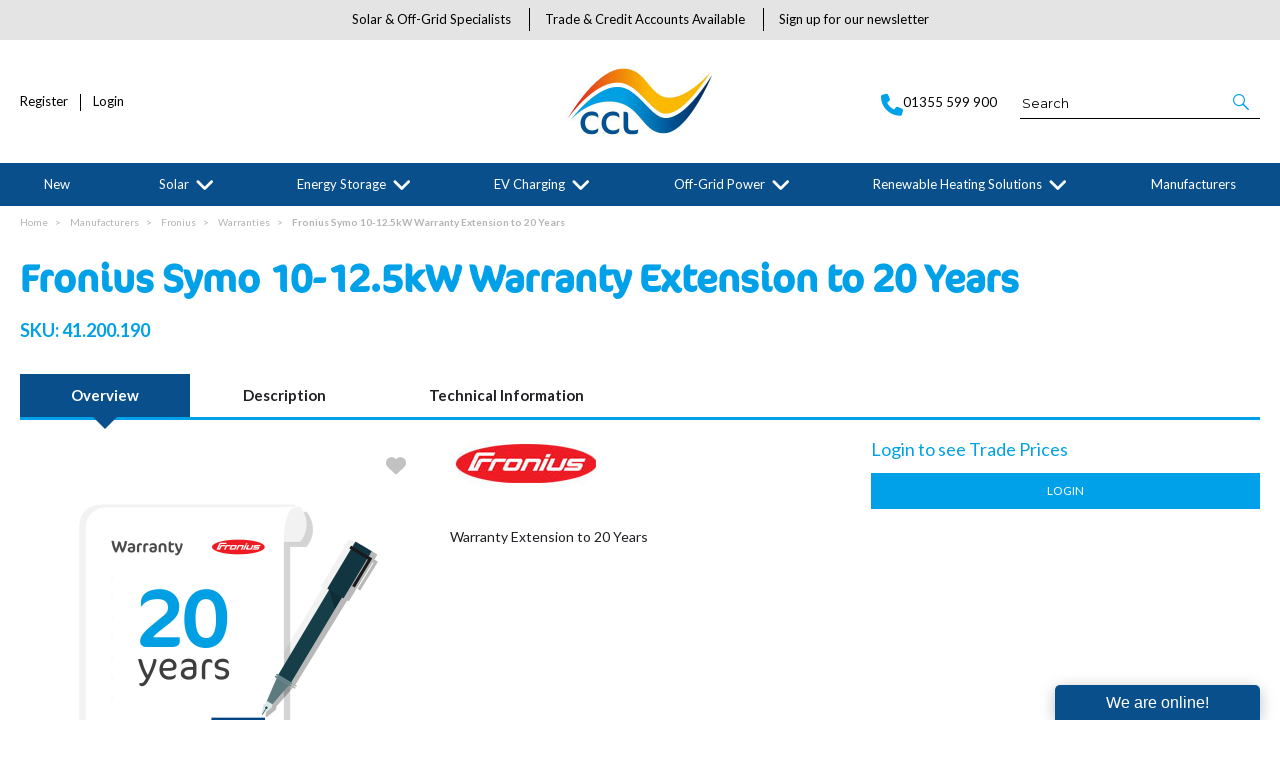

--- FILE ---
content_type: text/html; charset=utf-8
request_url: https://www.cclcomponents.com/Fronius-Symo-10-12-5kW-Warranty-Extension-to-20-Years-6214
body_size: 39351
content:

<!DOCTYPE html>
<html lang="en-GB">
<head>
    <meta charset="utf-8">
    <meta http-equiv="Content-Type" content="text/html; charset=utf-8">
    <meta http-equiv="Content-Security-Policy" content="upgrade-insecure-requests">

    <meta name="viewport" content="width=device-width, initial-scale=1.0">
    <meta name="format-detection" content="telephone=no">
    <meta http-equiv="X-UA-Compatible" content="ie=edge">
    <meta http-equiv="Cloudfy-Version" content="4.0.23275.3">

    <meta name="robots" content="index, follow" />

    <link rel="canonical" href="https://www.cclcomponents.com/fronius-symo-10-12-5kw-warranty-extension-to-15-years" />
    <link rel="preconnect" href="https://fonts.googleapis.com">
    <link rel="preconnect" href="https://fonts.gstatic.com" crossorigin>
    <link href="https://fonts.googleapis.com/css2?family=Montserrat:ital,wght@0,100..900;1,100..900&display=swap" rel="stylesheet">
    <link href="https://www.cclcomponents.com/content/cloudfy-css/all.css" rel="stylesheet"/>


    

    <script src="https://www.cclcomponents.com/content/cloudfy-js/all.js"></script>


    

    <script type="text/javascript">

        var root = 'https://www.cclcomponents.com/';
        var content = 'https://www.cclcomponents.com/content/107/';
        var dateFormat = 'dd/MM/yyyy'
        var baseLanguage = 'en-GB';
        var parameters = ["utm_source","utm_medium","utm_campaign","gclid","partfinder","partsfinder","partfinderstyle","partsfinderstyle","utm_term","mc_cid","mc_eid","utm_content","dm_t","%5b","%5d","srsltid","gad_source"];
        var isfirst = undefined;
        var isordertype = false; 
        var isdisplaydilervery = false;
        var text_valid_email = 'Please provide a valid Email';
        var text_email_exists = 'This email address already exists.';
        var text_subscribe_thanks = 'Thanks for Subscribing';
        var text_sibscribe_failed = 'Unable to Subscribe';
        var url_Account_OrdertypePartial = '/Account/_OrdertypePartial';
        var url_Accoun_GetCustomerAddress = '/Account/_GetCustomerAddress';
        var url_HidePrice = '/Products/HidePrices';
        try { Typekit.load({ async: true }); } catch (e) { }
    </script>


    <script src="https://www.cclcomponents.com/js/sticky.js?jversion=131"></script>

    <script defer src="https://www.cclcomponents.com//js/hover-basket.js"></script>



    <link rel="stylesheet" href="https://www.cclcomponents.com/content/107/PageBuilderAssets/pb.css?pbversion=782.0" type="text/css" />

    

        <title>Fronius 20 Year Warranty Extension | CCL Components</title>


    <meta name="keywords" content="Fronius Warranty" />
    <meta name="description" content="Warranty Extension to 20 Years" />
    <link href="https://www.cclcomponents.com/content/107/images/test.PNG" rel="shortcut icon" type="image/x-icon" />
<!-- Google tag (gtag.js) -->
<script async src="https://www.googletagmanager.com/gtag/js?id=G-98W3BMWPVC"></script>
<script>
  window.dataLayer = window.dataLayer || [];
  function gtag(){dataLayer.push(arguments);}
  gtag('js', new Date());

  gtag('config', 'G-98W3BMWPVC');
</script>

<style>
.product_List .product_list_item .bottom_content .details p{line-height: 22px;}
.sideBar .checkList label {
    width: 100%;
    margin-top: 0;
    padding-right: 20px;
}
.checkList li input[type='checkbox'] {
    margin: 0;
	width: 100%;
}
.header-v11 .inner_header .flexibox .account_info li a#Favitem i {display:none !important;}
.D_personalisation .chart_table .body {
    width: 100%;
}

.morecontent a {
color: #00a1e8 !important;
}

.AgeDebtInvoices .box .row .col-md-3 .btnDefault {
    margin-bottom: 0 !important;
    font-size: 14px !important;
    line-height: inherit !important;
    padding: 12px 10px !important;
}

@media (max-width: 767px){
	.AgeDebtInvoices .box .row .col-md-3 .btnDefault {
		font-size: 12px !important;
		padding: 10px 7px !important;
	}
}
.full-width-banner figure.image {
    max-width: 100%;
}
figure.image {
    max-width: inherit;
}
.productList + .cat-related {
    width: calc(100% - 248px);
    float: right;
    padding: 0;
}
@media(max-width:991px){
	.productList + .cat-related {
		width: 100%;
	}
}

.page.contactUs .bottom-address h2 {
    line-height: 1.2;
}

</style>
                <!-- Google Tag Manager -->
                <script>
            (function (w, d, s, l, i) {
            w[l] = w[l] || []; w[l].push({
                'gtm.start':
                new Date().getTime(), event: 'gtm.js'
            }); var f = d.getElementsByTagName(s)[0],
                j = d.createElement(s), dl = l != 'dataLayer' ? '&l=' + l : ''; j.async = true; j.src =
                    'https://www.googletagmanager.com/gtm.js?id=' + i + dl; f.parentNode.insertBefore(j, f);
            })(window, document, 'script', 'dataLayer', 'GTM-WCZCBK');</script>
                <!-- End Google Tag Manager -->
                <!-- GoogleAnalyticsTrackingID.Contains("UA-") && GoogleAnalyticsId.Contains("UA-") -->
                <script async src="https://www.googletagmanager.com/gtag/js?id=UA-80111373-1"  crossorigin="anonymous"></script>
                <script>
                         window.dataLayer = window.dataLayer || [];
                function gtag() { dataLayer.push(arguments); }
                gtag('js', new Date());
                gtag('config', 'UA-80111373-1');
                gtag('config', 'UA-173264407-1');
                </script>
                <script>
                        (function (i, s, o, g, r, a, m) {
                    i['GoogleAnalyticsObject'] = r; i[r] = i[r] || function () {
                        (i[r].q = i[r].q || []).push(arguments)
                        }, i[r].l = 1 * new Date(); a = s.createElement(o),
                            m = s.getElementsByTagName(o)[0]; a.async = 1; a.src = g; m.parentNode.insertBefore(a, m)
                        })(window, document, 'script', 'https://www.google-analytics.com/analytics.js', 'ga');
                ga('create', 'UA-80111373-1', 'auto');
                ga('create', 'UA-173264407-1', 'auto', 'myTracker');
                ga('send', 'pageview');
                ga('myTracker.send','pageview')
                        
                </script>




    
<link href="/Themes/CCL/css/all.min.css?v=vKHe9VOjJITT17fc7Fe4tl1UcoxExCnI-sWpgrV7s3M1" rel="stylesheet"/>
    <script src="/Themes/CCL/scripts/all.min.js?v="></script>
    
</head>
<body class="" style="min-height:1080px;">
            <!-- Google Tag Manager (noscript) -->
            <noscript>
                <iframe src="https://www.googletagmanager.com/ns.html?id=GTM-WCZCBK"
                        height="0" width="0" style="display:none;visibility:hidden"></iframe>
            </noscript>
            <!-- End Google Tag Manager (noscript) -->
    <input type="hidden" id="WebsiteUrl" value="https://www.cclcomponents.com/" />
    <input type="hidden" id="miniBasketType" name="miniBasketType" value="0" />

    <!--Wrapper Starts Here-->
    <div class="wrapper">
        <div class="wrapperSkin"></div>
        


<style>


    
    .product-category ul li .bottom_down h1, .product-category ul li:hover .bottom_down,
    .full-width-banner .bottom_des,
    .cat-related .owl-carousel .owl-item .item .add_btn, .productDetail2.TabbedLayout5 .shopGallery span .add_btn {
        background-color: #00a1e8;
    }
    .full-width-banner .bottom_des, .full-width-banner .bottom_des a, .product-category ul li .bottom_down h1{
        color: ;
    }
    .full-width-banner .bottom_des .shortDesc button {
        color: ;
    }
    

    
    .header_promo_container .flexibleBox, .header_top_container .flexibleBox, .flexibleBox nav, .mainHighlights .item, .homeHead h2, .homeHead h1, .homeHead h3,
    #footer label, .footerSecondry h6, .socialNetworking h6, .footerSecondry h1, .footerSecondry h2, .socialNetworking h1, .socialNetworking h2, .footerQuaternary, .register .thanks-container h3, .productList h2.product-name,
    .productDescription h1, .productDetail .tab-container section h2, .newsWrapper section h3, .newsBlog aside li, .staticPage h1, .news-page h1,
    .navbar .drpdwn > ul.sub > li, .breadCrumb, .productCode, .productPrice, .productList .primeProduct h1, .staticPage h2, .staticPage h3, .staticPage h4,
    .staticPage h5, .staticPage h6, .myAccountDescription h3, .basketPopUp table h4, .thanksMsg_h h2, .sideBar h3, .sideBar h2, .e_head_h, td.bt_product_code,
    td.bt_product_name, .orderDetail table table td, .contactUs h1, .contactUs h2, .contactUs h3, .contactUs h4, .contactUs h5, .contactUs h6, .newsBlog h1,
    .newsBlog h2, .newsBlog h3, .newsBlog h4, .newsBlog h5, .newsBlog h6, .newSiteMap h2, .newSiteMap li, .emailSubscription .btnDefault, .myAccountSub a,
    .productDetail section > ul li, .productDetail section > ol li, .header-v6 .nav-static-links a, .login-registration-container .btn,
    .homePageQuickLogin2 h2, .megaftr, .productColor, .navbar .drpdwn > ul.sub > li > ul.sub-sub li, .footer_layout_nine .footer-info, .checkList label, .checkList a, .sideBar .checkList label,
    .sideBar .checkList a, .product_option .mp-option select, .productSize, .productSize li a, .tab-container > ul > li > a, .productDetailMain.Class-CF-652 .select_color, .productDetailMain.Class-CF-652 .select_h, .productDetailMain.Class-CF-652 .price_table table th, .productDetailMain.Class-CF-652 .price_table table td, .productDetailMain.Class-CF-652 .choose_color ul li span, .productDetailMain.Class-CF-652 .Select_swatch span, .productDetailMain.Class-CF-652 .productDescription .productCode5 p, .productDetailMain.Class-CF-652 .tab-container section p, .productDetailMain .detail_on_top .left_side h1, .productDetailMain .detail_on_top .left_side .rating_review, .productDetailMain .detail_on_top .left_side p, .productDetailMain.newpagelayout .tab-container .download_list > .tab_heading_h, .productDetailMain .detail_on_bottom table th, .productDetailMain .detail_on_bottom table td, .productDetailMain .detail_on_bottom table td .outofstock, .rating, .shortDescription h4, .productDetail .tab-container section .tab_heading_h, .coverall .css_droswatch li span, .header-v9 .userInterface.myAccount > a, .header-v9 .userInterface.favourites a, .featured_MV_products h2, .product_List .product_list_item .bottom_content .details .outofstock, .product_List .product_list_item .bottom_content .details .instock, .checkList > button, .promotion .homeHead .item h3 {
        text-transform: none;
    }
        .donation_popup .ui-dialog-content h6, .donation_popup .ui-dialog-buttonpane button {
            text-transform: none;
        }
        .checkOut .available-balance{
            text-transform: none;
        }
        .checkOut .userCard input[type='email'],
        .userCard .checkOut input[type='email'],
        .commentSection textarea{
            text-transform: none;
        }
        .checkOut table, .checkOut select,
        .checkOut input[type='text'],
        .checkOut input[type='email'],
        .checkOut input[type='tel'],
        .orderReview table th,
        .checkOut input[type='password'], .checkOut .checkinner {
            text-transform: none;
        }

            h2, h3, h4, h6, .product-name, .myBasket h1, .basketProduct, .checkout_attach .c-modalOpener, .btnDefault, .add_btn, .apply_btn, .product-image .full_btm,
            .newpatments .filedset .commentSection label, .checkOut table .orderReview table td a.update, .add_btn_text {
                text-transform: none;
            }


        .header-v11 .inner_header .flexibox, .accountSetting li a, .accountSetting li:first-child, .header-v11 .top_header ul li{
            text-transform: none;
        }

        .header-v11 .inner_header .flexibox .contact_info .search input:placeholder {
            text-transform: none;
        }

        .header-v11 .inner_header .flexibox .contact_info .search input::-webkit-input-placeholder {
           text-transform: none;
        }

        .header-v11 .inner_header .flexibox .contact_info .search input:-ms-input-placeholder {
            text-transform: none;
        }


        .productDetailnew .top-details .leftside h1, .productDetailnew .top-details .leftside span.sku, .productDetailnew .productDescriptionnew .tab-containernew ul.pr_tabs li, .productDetailnew .productDescriptionnew .tab-containernew ul.pr_tabs_mobile li, .productDetailnew .top-details .rightside .filter label, .productDetailnew .productDescriptionnew .price_area .ecommerce-cart .title,
    .productDetailnew .productDescriptionnew .price_area .ecommerce-cart .cart-button, .productDetailnew .productDescriptionnew .price_area .price-list, .productDetailnew .productDescriptionnew .price_area .price-list .basket-button{
        text-transform: none;
    }
    .header-v10 .flexibox{
        text-transform: none;
    }

    .login3 h2, .login3 h3, .login3 .userCard, .login3 .btnDefault, .toast-bottom-center{
        text-transform: none;
    }
    .top_login .btnDefault, .register-home label, .register-home .btnDefault, .register-home a, .divider-with-text span, .top_login .form a.forget_password, .register-home .asd p{
        text-transform: none;
    }
    .cridtlimt .boxes .ToolMsg{
        text-transform: none;
    }
    .des, .product_List .product_list_item .bottom_content .details p, .V2TradeTable td .uppercase, article.primeProduct.PrimeProduct2 h1, article.primeProduct.PrimeProduct2 .cate_hed_box p {

        text-transform: none;
    }
    .cat_list_page .cat_lists .tab-content .product_lists li .bottom_area .shared_content .btn, .cat_list_page .cat_lists .tab-content .product_lists li h1, .cat_list_page .cat_lists .tab-content .product_lists li p, .cat_list_page .cat_lists .tab-content .product_lists li .ama, .cat_list_page .cat_lists .tab-content .product_lists li .bottom_area .shared_content a.more {
         text-transform: none;
    }

    .flexibleBox, .big_nav .main_label .main_category_panel li.second_label .sub_category_panel li .sub_cat_coll h2, #header .userInterface.myAccount > button, .header-v6 .header_login_container .userInterface > a, .header-v6 .header_login_container .userInterface #aabasket, .header-v6 .header_login_container .userInterface button, .product_List .product_list_item .bottom_content .logo_brand .fromprice, .TabbedLayout7, .mobilelabel1 .mega_menu_label, .toggleMenu {
        text-transform: none;
    }

    .productItem .mb10.dimatt{
        text-transform: none;
    }

    .shopping-basket .donations label{
        text-transform: none;
    }

    .product_List .product_list_item .bottom_content .bottom_new_roundel span.itemr, .zoominner .oval .txt_rotate {
        text-transform: none;
    }
    .productDetail.new-mv-bundles .productDescriptionnew .according li .tabcontent .mvatt .attrbox li a{
        text-transform: none;
    }
    .new-mv-bundles, .productDetail.new-mv-bundles .productDescriptionnew .according li .tabcontent .mvatt .select {
        text-transform: none;
    }
    ul.list_layout2 li, ul.list_layout2 li .row span.instock, ul.list_layout2 li .row span.outofstock{
        text-transform: none;
    }
    .footer_layout_four .col_h li {
        text-transform: none;
    }

    @media (max-width: 991px) {
        ul.nav li a, ul.nav li button {
            text-transform: none;
        }
    }
        .new-detail-layout,
        .Tabbed-Layout-2 .title-left h1,
        .Tabbed-Layout-2 .title-left h2,
        .new-detail-layout .bulk-discount h3 {
            text-transform: none;
        }
        .cridtlimt .boxes {
            text-transform: none;
        }
        .partfinder, .partfinder .part-finder-panel select, .partfinder .part-finder-panel input[type="button"]{
            text-transform: none;
        }
    #header .past-due {
        text-transform: none;
    }

    /*CLDF-202*/
    .userInput label, .userEmailAddress, .userInput select, .userInput input[type="text"], .orderHistory p, .orderHistory h1, .orderHistory h2, .account_page_h h1, .account_page_h h2 {
        text-transform: none;
    }

    .size_guide_content .title {
        text-transform: none;
    }
    /*CLDF-471*/
    .fronius-symo, .fronius-symo .frounius-detail .productCode, .fronius-symo .frounius-detail-bottom .category_blog .tab-container ul li a, .fronius-symo .frounius-detail-bottom .frounius-img h2, .fronius-symo .frounius-top .frounius-img h2 {
        text-transform: none;
    }
    /*139*/
    .productDetailnew .productDescriptionnew .mvp-atr .rightside .filter label {
        text-transform: none;
    }
    /*279*/
    table td a.update, .add_btn_text, .new-detail-layout .both-coll .right .title-right .gray-box .title, .new-detail-layout .both-coll .right .title-right .gray-box, .betterpricebutton .add_btn_text, .new-detail-layout .both-coll .right .title-right .gray-box .instock, .new-detail-layout .both-coll .right .title-right .gray-box .outofstock, .productDetailnew .productDescriptionnew .price_area .price-list .login-button, .productDetailnew .productDescriptionnew .price_area #divAddtocartSelect .login-button {
        text-transform: none;
    }
    .header-v12 .inner_header .flexibox, .communication_preferences .innercompre .checkList label {
        text-transform: none;
    }

    /*139*/
    .productDetailnew .productDescriptionnew .mvp-atr .rightside .filter label {
        text-transform: none;
    }

    /*2659*/
    #nav-magamenu ul.nav > li > button, #header .navigation_menu li a {
        text-transform: none;
    }
    /*CLDF-471*/
    .fronius-symo, .fronius-symo .frounius-detail .productCode, .fronius-symo .frounius-detail-bottom .category_blog .tab-container ul li a, .fronius-symo .frounius-detail-bottom .frounius-img h2, .return-att-btn .att-docu-btn, .fronius-symo .frounius-top .frounius-img h2 {
        text-transform: none;
    }
    /*2659*/
    #nav-magamenu ul.nav > li > button, #header .navigation_menu li a {
        text-transform: none;
    }

    .productControlPrimary label, .viewMode, .register form .DynamicCustReg .DynamicCustRegstitle, .productControl.newproductControl .results_right span, .productControl.newproductControl .pagination li {
        text-transform: none;
    }
    .header-v13 .inner_header .flexibox, .header-v13 .inner_header .flexibox .account_info li .hide-price, .header-v13 .inner_header .flexibox .search input, .header-v13 .top_header ul li a, .header-v13 .inner_header .mobile-hide-price .hide-price {
        text-transform: none;
    }
    .counterSec h3, .counterSec .wrapperCount #counter-section-container #counter-box-container #counter-box .count-number, .counterSec .wrapperCount #counter-section-container #counter-box-container #counter-box p {
        text-transform: none;
    }
    .part-finder-search .partfinder .part-finder-search select, .part-finder-search .partfinder .btn {
        text-transform: none;
    }
    
    
    .productDetailnew .top-details .leftside h1, .productDetailnew .top-details .leftside h1 a {
        color: #084f8b !important;
    }
        .productDetailnew .top-details .leftside span.sku{color: #00a1e8 !important;}
    .productDetailnew .productDescriptionnew .price_area .price-list.after_login span.price,
    .PricingColour,
    .productDetailnew .productDescriptionnew .price_area .price-list .total,
    .productDetailMain .detail_on_top .right_side .total_price, ul.list_layout2 li .row .show-trade-price {
        color: #084f8b !important;
    }
        .sticky_basket_area .sticky_basket_bg{background-color: ;}
         .productDetailMain .detail_on_bottom #tblproduct a.single_image {
            color: ;
            font-size: 24px;
        }
        .Tabbed-Layout-2 .title-left h1, ul.list_layout2 li .title a, .add_btn_text{
            color: #084f8b;
        }
        .Tabbed-Layout-2 .title-left h2.sku, ul.list_layout2 li .row span a{
            color: #00a1e8;
        }
        .new-detail-layout .both-coll .right .title-right .gray-box .title {
            color: #00a1e8;
        }
        /*CLDF-471*/
        .fronius-symo .frounius-detail h1{
            color: #084f8b;
        }
        .fronius-symo .frounius-detail .productCode{
            color: #00a1e8;
        }
        .fronius-symo .frounius-detail-bottom .category_blog .tab-container ul li.active a:before{
            border-bottom: solid 1px #084f8b;
        }
    .fronius-symo .frounius-detail-bottom .frounius-img h2, .fronius-symo .frounius-detail-bottom .category_blog .tab-container ul, .tab-container .Bundle-MV-Personlisation #D_personalisation .chart_table ul.main_listing > li .header, .fronius-symo .frounius-top .frounius-img h2 {
        border-bottom: solid 1px #00a1e8;
    }
        .fronius-symo .frounius-detail-bottom .frounius-img h2 span, .fronius-symo .frounius-top .frounius-img h2 span{
            border-bottom: solid 1px #084f8b;
        }
        .fronius-symo .frounius-detail .product_qunt .price .price_text{
            color: #084f8b;
        }

        @media(max-width: 767px){
            .fronius-symo .frounius-detail-bottom .category_blog .tab-container ul li {
                border-bottom: solid 1px #00a1e8;
            }
        }

        .TabbedLayout5 .product-layout5 h1{
            color: #084f8b;
        }
        .TabbedLayout5 .product-layout5 h2.sku{
            color: #00a1e8;
        }

        .fronius-symo .frounius-detail .product_qunt .price .price_text{
            color: #084f8b;
        }
        .fronius-symo .frounius-detail-bottom .category_blog .tab-container>ul>li.active a:before, .tab-container .Bundle-MV-Personlisation #D_personalisation .chart_table ul.main_listing>li .header .number{
                border-bottom: solid 1px #084f8b;
        }
        .productDetailnew .productDescriptionnew .price_area .tabs [role="tab"] {
            border: #084f8b;
            background: #084f8b;
        }
        .productDetailnew .productDescriptionnew .price_area .tabs [role="tab"][aria-selected="true"] {
            background: #00a1e8;
        }
        .productDetailnew .productDescriptionnew .price_area .tabs [role="tab"]:focus {
            outline: solid 2px #00a1e8;
        }
        .productDetailnew .productDescriptionnew .price_area .tabs [role="tab"][aria-selected="true"]::before {
            border-top: 15px solid #00a1e8;
        }

        .frounius-top.Bundle_MV .frounius-detail .custmize-produts .custmize-accoding-items .owl-dots button.owl-dot.active{
           background: #084f8b;
        }
        .frounius-top.Bundle_MV .frounius-detail .custmize-produts .custmize-accoding-items .owl-dots button.owl-dot{
           background: #00a1e8;
        }
        #D_personalisation .frounius-detail ul.main_listing .header {
            border-bottom: solid 1px #00a1e8;
        }
        #D_personalisation .frounius-detail ul.main_listing span.number {
            border-bottom: solid 1px #084f8b;
        }




        .productDetailnew .productDescriptionnew .price_area .ecommerce-cart .cart-button{
            background-color: #084f8b;
            border-color: #084f8b;
        }
        .productDetail .tab-container.groupproducttab li.active a{
            background: #084f8b;
            border: 1px solid #084f8b;
        }
        .productDetailMain.groupproduct .detail_on_top .right_side .add_bask{
            background: #084f8b;
            border: 1px solid #084f8b;

        }
        .productDetailnew .productDescriptionnew .tab-containernew ul li.active a, .productDetail .tab-container li.active a, .ace-tab button.active{
            background: #084f8b;
            border: 1px solid #084f8b;
        }
        .productDetailnew .productDescriptionnew .tab-containernew ul.pr_tabs_mobile li.active button {
            background: #084f8b;
            border: 1px solid #084f8b;
        }
        .productDetailnew .productDescriptionnew .tab-containernew ul li.active::before, .ace-tab button.active:before{
            border-top: 15px solid #084f8b;
        }
        .productDetailnew .productDescriptionnew .price_area .tabs div[role="tablist"]{
            border-bottom: solid 3px #084f8b;
        }
        .productDetailMain.newpagelayout .tab-container > ul li.active a {
            background: #084f8b !important;
            border: 1px solid #084f8b !important;
        }
        .productDetailMain.newpagelayout .tab-container > ul li.active a:before, .productDetailMain .tab-container.padding_bottom .for_desktop li.active:before{
          border-top: 15px solid #084f8b !important;
        }
        .productDetailnew .productDescriptionnew .tab-containernew ul.pr_tabs, .productDetailnew .productDescriptionnew .tab-containernew ul.pr_tabs_mobile{
            border-bottom: solid 3px #00a1e8;
        }
        .productDetailMain.groupproduct .detail_on_top .left_side h1{color: #084f8b;}
        .productDetailnew .productDescriptionnew .price_area .ecommerce-cart .title{
            background: #084f8b;
            border: 1px solid #084f8b;
        }
        .productDetail.newgridlayout .productDetailMain .detail_on_top .left_side h1, .TabbedLayout7 .title-decbar h1.title{
            color: #084f8b;
        }

        .productDetailnew .productDescriptionnew .price_area:before{background: #084f8b;}
        .productDetailnew .productDescriptionnew .price_area .price-list .save, .TabbedLayout7 .title-decbar h3.sku span{
            color: #00a1e8;
        }
        .productDetailMain .detail_on_top .left_side p.sku {
            color: #00a1e8;
        }
        .productDetailMain.groupproduct .detail_on_top .left_side p.sku{color: #00a1e8;}
        .productDetailMain .tab-container.padding_bottom .for_desktop{
            border-bottom: solid 3px #00a1e8;
        }
        .TabbedLayout7 .title-decbar .tab-container ul.tab-list li a{
          color: #084f8b;
        }
        .TabbedLayout7 .title-decbar .tab-container ul.tab-list li.active a{
            color: #00a1e8;
        }

    .productDetailMain .detail_on_bottom > .btn {
        background-color:  !important;
        border-color:  !important;
    }
    .productDetailMain .detail_on_bottom table th {
        background: ;
    }

    


    

        .productDetailnew .productDescriptionnew .price_area .price-list label,
        .productDetailnew .productDescriptionnew .price_area .price-list .old-prise-list,
        .productDetailnew .productDescriptionnew .price_area .price-list.after_login span.price sub,
        .productDetailnew .productDescriptionnew .price_area .price-list span.price sub {
            color: #084f8b;
        }


    


</style>
        <link href="https://www.cclcomponents.com/content/107/css/headerlayoutcss.css?t=20/01/2026 13:42:52" rel="stylesheet" />




<!--Header Section Starts Here-->
<header id="header" class="header-v11" style="background-color:#ffffff">
    <input type="hidden" id="search_lookUP" name="search_lookUP" />
    <input type="hidden" id="searchProductSKU" name="searchProductSKU" />
    <div class="clearfix"></div>
    <!--code by Haris : Extra header part -->
            <div class="header_top_container">
            <div class="page">
                <div class="flexibleBox">
                    <div class="header_top_content">
                            <ul>
                                            <li><a href="http://eepurl.com/gxK0D5"> Subscribe Here</a></li>
                            </ul>


                        
                        



                    </div>
                </div>

            </div>
        </div>



        <div class="top_header">
            <div class="page">
                <ul>
                            <li><a href="https://www.cclcomponents.com/about-us">Solar &amp; Off-Grid Specialists</a></li>
                            <li><a href="https://www.cclcomponents.com/trade-credit-accounts">Trade &amp; Credit Accounts Available</a></li>
                            <li><a href="https://www.cclcomponents.com/sub">Sign up for our newsletter</a></li>
                </ul>
            </div>
        </div>
    <div class="inner_header">
        <div class="page">

            <div class="flexibox">
                <div class="account_info">
                    <ul>
                                <li>
                                    <a href="/Register" class="loginLinkReg"><i class="icon-my_account_icon">&nbsp;</i> Register</a>
                                </li>
                                                    
                                        <li>
                                            <a href="/Account/Login" class="loginLinkRet"><i class="icon-my_account_icon">&nbsp;</i>Login</a>
                                        </li>
                        
                        
                    </ul>
                </div>

                <div class="logo">
                            <a href="https://www.cclcomponents.com/"><img src="https://www.cclcomponents.com/content/107/images/0f4eb89eba494e7e9b424ed024bc156f.png" alt="CCL Components" title="Welcome To CCL Components" width="200" height="200" /></a>
                </div>

                <div class="mobile-header">
                    <button class="menu-burger" aria-label="menu">
                        <i class="fa fa-bars" aria-hidden="true"></i>
                        <i class="fa fa-times" aria-hidden="true"></i>
                    </button>
                    <div class="get-menu">
                        <div class="mobile-login">
                                    <a href="/Register" class="loginLinkReg"><i class="icon-my_account_icon">&nbsp;</i> Register</a>
                            
                        </div>
                        


<nav class='navbar navigation navbar-inverse navbar-static-top clr'>
    <div class="">
        <div class="row menulayout7">
            <button aria-label="Menu" style="border: none; padding: 0; border-radius: 0; line-height: inherit; background: none;">
                <div class="mobilelabel1">
                    <span><i class="icon-Menu_icon">&nbsp;</i></span>
                    <div class="mega_menu_label">Menu</div>
                </div>
            </button>

            <div class="navbar-collapse" id='navbar-magamenu' style="display: none;">
                <ul class="nav navbar-nav">

                <li class="noChild nopointer staticcategory">
                   
                    <a href="https://www.cclcomponents.com/new-copy" class=" ">
                                        New
                                    </a>
                                </li>
                                    <li>
                                    <a href="https://www.cclcomponents.com/solar" class="catclass  ">
                                                Solar <span></span>
                                            </a>

                                        <button class="catclass2">Solar <span></span></button>
                                        <div class="drpdwn">
                                            <div class="newmegamenu">
                                                <ul class="sub">
                                                        <li><a class="catclass2" href="https://www.cclcomponents.com/solar">View all Solar</a></li>



<li class="noChild">
<a href="https://www.cclcomponents.com/solar/grid-tied-solar-inverters">Grid-tied Solar Inverters</a>
                                                        </li>
<li class="noChild">
<a href="https://www.cclcomponents.com/solar/power-optimizers">Power Optimizers</a>
                                                        </li>
<li class="noChild">
<a href="https://www.cclcomponents.com/solar/solar-mounting-systems">Solar Mounting Systems</a>
                                                        </li>
<li class="noChild">
<a href="https://www.cclcomponents.com/solar/solar-accessories">Solar Accessories</a>
                                                        </li>
<li class="noChild">
<a href="https://www.cclcomponents.com/solar/warranties">Warranties</a>
                                                        </li>
<li class="noChild">
<a href="https://www.cclcomponents.com/solar/solar-pv-modules">Solar PV Modules</a>
                                                        </li>
<li class="noChild">
<a href="https://www.cclcomponents.com/solar/sale">Sale</a>
                                                        </li>

                                                </ul>
                                                <div class="PromotionImage">
                                                        <img src="https://www.cclcomponents.com/content/107/images/productimages/Thumb/rsz_f4ba543a572344b9b5c6c40a648da4f1.jpg" onerror="this.src='https://www.cclcomponents.com/images/menu-img.jpg';" alt="Solar" />
                                                    <div class="Landing-Page-Banner">
                                                                <div><img src="https://www.cclcomponents.com/content/107/images/productimages/Thumb/rsz_bb90949adcdb4a65865ebc0a17293d85.jpg" onerror="this.src='https://www.cclcomponents.com/images/menu-img.jpg';" alt="Grid-tied Solar Inverters" /></div>
                                                                <div><img src="https://www.cclcomponents.com/content/107/images/productimages/Thumb/rsz_e338ac43e5f646608d261e98331abe66.jpg" onerror="this.src='https://www.cclcomponents.com/images/menu-img.jpg';" alt="Power Optimizers" /></div>
                                                                <div><img src="https://www.cclcomponents.com/content/107/images/productimages/Thumb/rsz_69f559cb7a60475d9bb9ca24e40bd8ed.jpg" onerror="this.src='https://www.cclcomponents.com/images/menu-img.jpg';" alt="Solar Mounting Systems" /></div>
                                                                <div><img src="https://www.cclcomponents.com/content/107/images/productimages/Thumb/rsz_b7dd7cfe0e5b405c877fe313a8fc6a56.jpg" onerror="this.src='https://www.cclcomponents.com/images/menu-img.jpg';" alt="Solar Accessories" /></div>
                                                                <div><img src="https://www.cclcomponents.com/content/107/images/productimages/Thumb/rsz_4c7b3b3d5a52498e87e3ee13b4543c21.jpg" onerror="this.src='https://www.cclcomponents.com/images/menu-img.jpg';" alt="Warranties" /></div>
                                                                <div><img src="https://www.cclcomponents.com/content/107/images/productimages/Thumb/rsz_7780e3e2f31c48a78b2292f33bb216d9.jpg" onerror="this.src='https://www.cclcomponents.com/images/menu-img.jpg';" alt="Solar PV Modules" /></div>
                                                                <div><img src="https://www.cclcomponents.com/content/107/images/productimages/Thumb/rsz_49421608ff664b0d844d52bdb8a5bdbd.jpg" onerror="this.src='https://www.cclcomponents.com/images/menu-img.jpg';" alt="Sale" /></div>
                                                    </div>
                                                </div>
                                            </div>
                                            <div class="megaftr"></div>
                                        </div>
                                    </li>
                                    <li>
                                    <a href="https://www.cclcomponents.com/energy-storage" class="catclass  ">
                                                Energy Storage <span></span>
                                            </a>

                                        <button class="catclass2">Energy Storage <span></span></button>
                                        <div class="drpdwn">
                                            <div class="newmegamenu">
                                                <ul class="sub">
                                                        <li><a class="catclass2" href="https://www.cclcomponents.com/energy-storage">View all Energy Storage</a></li>



<li class="noChild">
<a href="https://www.cclcomponents.com/energy-storage/grid-tied-storage-inverters"> Grid-tied Storage Inverters</a>
                                                        </li>
<li class="noChild">
<a href="https://www.cclcomponents.com/energy-storage/commercial-battery-storage">Commercial Battery Storage</a>
                                                        </li>
<li class="noChild">
<a href="https://www.cclcomponents.com/energy-storage/storage-accessories">Storage Accessories</a>
                                                        </li>
<li class="noChild">
<a href="https://www.cclcomponents.com/energy-storage/batteries">Batteries</a>
                                                        </li>
<li class="noChild">
<a href="https://www.cclcomponents.com/energy-storage/warranties">Warranties</a>
                                                        </li>
<li class="noChild">
<a href="https://www.cclcomponents.com/energy-storage/storage-kits">Storage Kits</a>
                                                        </li>
<li class="noChild">
<a href="https://www.cclcomponents.com/energy-storage/sale---energy-storage">Sale - Energy Storage</a>
                                                        </li>

                                                </ul>
                                                <div class="PromotionImage">
                                                        <img src="https://www.cclcomponents.com/content/107/images/productimages/Thumb/rsz_467923ff33704892ad5d48be540c3555.jpg" onerror="this.src='https://www.cclcomponents.com/images/menu-img.jpg';" alt="Energy Storage" />
                                                    <div class="Landing-Page-Banner">
                                                                <div><img src="https://www.cclcomponents.com/content/107/images/productimages/Thumb/rsz_e735e9f58b724eccb19ea42357ca37f3.jpg" onerror="this.src='https://www.cclcomponents.com/images/menu-img.jpg';" alt=" Grid-tied Storage Inverters" /></div>
                                                                <div><img src="https://www.cclcomponents.com/content/107/images/productimages/Thumb/rsz_3e6764d78b7249b184bff4cc51dd8102.jpg" onerror="this.src='https://www.cclcomponents.com/images/menu-img.jpg';" alt="Commercial Battery Storage" /></div>
                                                                <div><img src="https://www.cclcomponents.com/content/107/images/productimages/Thumb/rsz_6f04a93cf8294e7899e39259b5fac620.jpg" onerror="this.src='https://www.cclcomponents.com/images/menu-img.jpg';" alt="Storage Accessories" /></div>
                                                                <div><img src="https://www.cclcomponents.com/content/107/images/productimages/Thumb/rsz_21ff48d79a6e498c9c6ad96b4d7bf80f.jpg" onerror="this.src='https://www.cclcomponents.com/images/menu-img.jpg';" alt="Batteries" /></div>
                                                                <div><img src="https://www.cclcomponents.com/content/107/images/productimages/Thumb/rsz_69624b4cb3ac4ac5b05dd6de9ab2e553.png" onerror="this.src='https://www.cclcomponents.com/images/menu-img.jpg';" alt="Warranties" /></div>
                                                                <div><img src="https://www.cclcomponents.com/content/107/images/productimages/Thumb/rsz_0c5258e5a04b4282b37b0a29ce37b55e.jpg" onerror="this.src='https://www.cclcomponents.com/images/menu-img.jpg';" alt="Storage Kits" /></div>
                                                                <div><img src="https://www.cclcomponents.com/content/107/images/productimages/Thumb/rsz_05f2d2c0cf7f4373b82afff249533bd5.jpg" onerror="this.src='https://www.cclcomponents.com/images/menu-img.jpg';" alt="Sale - Energy Storage" /></div>
                                                    </div>
                                                </div>
                                            </div>
                                            <div class="megaftr"></div>
                                        </div>
                                    </li>
                                    <li>
                                    <a href="https://www.cclcomponents.com/ev-charging" class="catclass  ">
                                                EV Charging <span></span>
                                            </a>

                                        <button class="catclass2">EV Charging <span></span></button>
                                        <div class="drpdwn">
                                            <div class="newmegamenu">
                                                <ul class="sub">
                                                        <li><a class="catclass2" href="https://www.cclcomponents.com/ev-charging">View all EV Charging</a></li>



<li class="noChild">
<a href="https://www.cclcomponents.com/ev-charging/ev-chargers">EV Chargers</a>
                                                        </li>
<li class="noChild">
<a href="https://www.cclcomponents.com/ev-charging/ev-accessories">EV Accessories</a>
                                                        </li>
<li class="noChild">
<a href="https://www.cclcomponents.com/ev-charging/sale---ev-charging">Sale - EV Charging</a>
                                                        </li>

                                                </ul>
                                                <div class="PromotionImage">
                                                        <img src="https://www.cclcomponents.com/content/107/images/productimages/Thumb/rsz_a4363a9cd96541f3a3b7460db3389f57.jpg" onerror="this.src='https://www.cclcomponents.com/images/menu-img.jpg';" alt="EV Charging" />
                                                    <div class="Landing-Page-Banner">
                                                                <div><img src="https://www.cclcomponents.com/content/107/images/productimages/Thumb/rsz_8eb27b10e7b44594acc695c2826d04fe.jpg" onerror="this.src='https://www.cclcomponents.com/images/menu-img.jpg';" alt="EV Chargers" /></div>
                                                                <div><img src="https://www.cclcomponents.com/content/107/images/productimages/Thumb/rsz_c43fd050aaef417d988616f60750702b.jpg" onerror="this.src='https://www.cclcomponents.com/images/menu-img.jpg';" alt="EV Accessories" /></div>
                                                                <div><img src="https://www.cclcomponents.com/content/107/images/productimages/Thumb/rsz_be52925f7c4b4a2cb2d22a2ab1de8f6e.jpg" onerror="this.src='https://www.cclcomponents.com/images/menu-img.jpg';" alt="Sale - EV Charging" /></div>
                                                    </div>
                                                </div>
                                            </div>
                                            <div class="megaftr"></div>
                                        </div>
                                    </li>
                                    <li>
                                    <a href="https://www.cclcomponents.com/off-grid-power" class="catclass  ">
                                                Off-Grid Power <span></span>
                                            </a>

                                        <button class="catclass2">Off-Grid Power <span></span></button>
                                        <div class="drpdwn">
                                            <div class="newmegamenu">
                                                <ul class="sub">
                                                        <li><a class="catclass2" href="https://www.cclcomponents.com/off-grid-power">View all Off-Grid Power</a></li>



<li class="noChild">
<a href="https://www.cclcomponents.com/off-grid-power/off-grid-inverters">Off-Grid Inverters</a>
                                                        </li>
<li class="noChild">
<a href="https://www.cclcomponents.com/off-grid-power/inverter-chargers">Inverter Chargers</a>
                                                        </li>
<li class="noChild">
<a href="https://www.cclcomponents.com/off-grid-power/charge-controllers">Charge Controllers</a>
                                                        </li>
<li class="noChild">
<a href="https://www.cclcomponents.com/off-grid-power/batteries">Batteries</a>
                                                        </li>
<li class="noChild">
<a href="https://www.cclcomponents.com/off-grid-power/battery-chargers">Battery Chargers</a>
                                                        </li>
<li class="noChild">
<a href="https://www.cclcomponents.com/off-grid-power/transformers">Transformers</a>
                                                        </li>
<li class="noChild">
<a href="https://www.cclcomponents.com/off-grid-power/off-grid-accessories">Off-Grid Accessories</a>
                                                        </li>
<li class="noChild">
<a href="https://www.cclcomponents.com/off-grid-power/solar-pv-modules">Solar PV Modules</a>
                                                        </li>
<li class="noChild">
<a href="https://www.cclcomponents.com/off-grid-power/dc-dc-converters">DC-DC Converters</a>
                                                        </li>
<li class="noChild">
<a href="https://www.cclcomponents.com/off-grid-power/sale---off-grid-power">Sale - Off Grid Power</a>
                                                        </li>

                                                </ul>
                                                <div class="PromotionImage">
                                                        <img src="https://www.cclcomponents.com/content/107/images/productimages/Thumb/rsz_efb68d2fac034a389187d72cf97694bd.jpg" onerror="this.src='https://www.cclcomponents.com/images/menu-img.jpg';" alt="Off-Grid Power" />
                                                    <div class="Landing-Page-Banner">
                                                                <div><img src="https://www.cclcomponents.com/content/107/images/productimages/Thumb/rsz_1b4314346f6e42b68e2523ef33a50b27.jpg" onerror="this.src='https://www.cclcomponents.com/images/menu-img.jpg';" alt="Off-Grid Inverters" /></div>
                                                                <div><img src="https://www.cclcomponents.com/content/107/images/productimages/Thumb/rsz_a93b349d1dde446ca49e60291aeec919.jpg" onerror="this.src='https://www.cclcomponents.com/images/menu-img.jpg';" alt="Inverter Chargers" /></div>
                                                                <div><img src="https://www.cclcomponents.com/content/107/images/productimages/Thumb/rsz_0978b3b203474b15a9cb621c77170aea.jpg" onerror="this.src='https://www.cclcomponents.com/images/menu-img.jpg';" alt="Charge Controllers" /></div>
                                                                <div><img src="https://www.cclcomponents.com/content/107/images/productimages/Thumb/rsz_6316f0edae3f4820b3ebd46336271908.jpg" onerror="this.src='https://www.cclcomponents.com/images/menu-img.jpg';" alt="Batteries" /></div>
                                                                <div><img src="https://www.cclcomponents.com/content/107/images/productimages/Thumb/rsz_629a533359f543c8ad0d9316558fc00a.jpg" onerror="this.src='https://www.cclcomponents.com/images/menu-img.jpg';" alt="Battery Chargers" /></div>
                                                                <div><img src="https://www.cclcomponents.com/content/107/images/productimages/Thumb/rsz_fb6065c9607a446eb6b3555cf4e7ee48.jpg" onerror="this.src='https://www.cclcomponents.com/images/menu-img.jpg';" alt="Transformers" /></div>
                                                                <div><img src="https://www.cclcomponents.com/content/107/images/productimages/Thumb/rsz_1ad7ab42c9744bbd882ea47deb8a3148.jpg" onerror="this.src='https://www.cclcomponents.com/images/menu-img.jpg';" alt="Off-Grid Accessories" /></div>
                                                                <div><img src="https://www.cclcomponents.com/content/107/images/productimages/Thumb/rsz_ad6c49bafe0b466b955a99d2d83fcbb1.jpg" onerror="this.src='https://www.cclcomponents.com/images/menu-img.jpg';" alt="Solar PV Modules" /></div>
                                                                <div><img src="https://www.cclcomponents.com/content/107/images/productimages/Thumb/rsz_c929ba7daa3a40578d60f05a78d61c49.jpg" onerror="this.src='https://www.cclcomponents.com/images/menu-img.jpg';" alt="DC-DC Converters" /></div>
                                                                <div><img src="https://www.cclcomponents.com/content/107/images/productimages/Thumb/rsz_950f68cb832a4c579dad1b60f49e2000.jpg" onerror="this.src='https://www.cclcomponents.com/images/menu-img.jpg';" alt="Sale - Off Grid Power" /></div>
                                                    </div>
                                                </div>
                                            </div>
                                            <div class="megaftr"></div>
                                        </div>
                                    </li>
                                    <li>
                                    <a href="https://www.cclcomponents.com/renewable-heating-solutions" class="catclass  ">
                                                Renewable Heating Solutions <span></span>
                                            </a>

                                        <button class="catclass2">Renewable Heating Solutions <span></span></button>
                                        <div class="drpdwn">
                                            <div class="newmegamenu">
                                                <ul class="sub">
                                                        <li><a class="catclass2" href="https://www.cclcomponents.com/renewable-heating-solutions">View all Renewable Heating Solutions</a></li>



<li class="noChild">
<a href="https://www.cclcomponents.com/renewable-heating-solutions/air-source-heat-pumps">Air Source Heat Pumps</a>
                                                        </li>
<li class="noChild">
<a href="https://www.cclcomponents.com/heating/heating-accessories">Heating Accessories</a>
                                                        </li>
<li class="noChild">
<a href="https://www.cclcomponents.com/heating/heat-pump-cylinders">Heat Pump Cylinders</a>
                                                        </li>
<li class="noChild">
<a href="https://www.cclcomponents.com/heating/sale---heating">Sale - Heating</a>
                                                        </li>

                                                </ul>
                                                <div class="PromotionImage">
                                                        <img src="https://www.cclcomponents.com/content/107/images/productimages/Thumb/rsz_539d116d5c4c4f3fbd74cc71ab416069.png" onerror="this.src='https://www.cclcomponents.com/images/menu-img.jpg';" alt="Renewable Heating Solutions" />
                                                    <div class="Landing-Page-Banner">
                                                                <div><img src="https://www.cclcomponents.com/content/107/images/productimages/Thumb/rsz_6123e8b4290540ecb8066ce7570a7b2e.png" onerror="this.src='https://www.cclcomponents.com/images/menu-img.jpg';" alt="Air Source Heat Pumps" /></div>
                                                                <div><img src="https://www.cclcomponents.com/content/107/images/productimages/Thumb/rsz_5d8eca8d0169404a893df7094569335e.png" onerror="this.src='https://www.cclcomponents.com/images/menu-img.jpg';" alt="Heating Accessories" /></div>
                                                                <div><img src="https://www.cclcomponents.com/content/107/images/productimages/Thumb/rsz_b5c6c6ed46b8471f80f458c44fdc9d01.jpg" onerror="this.src='https://www.cclcomponents.com/images/menu-img.jpg';" alt="Heat Pump Cylinders" /></div>
                                                                <div><img src="https://www.cclcomponents.com/content/107/images/productimages/Thumb/rsz_55ed037d69a146eeae73dca7ee607319.jpg" onerror="this.src='https://www.cclcomponents.com/images/menu-img.jpg';" alt="Sale - Heating" /></div>
                                                    </div>
                                                </div>
                                            </div>
                                            <div class="megaftr"></div>
                                        </div>
                                    </li>
                <li class="noChild nopointer staticcategory">
                   
                    <a href="https://www.cclcomponents.com/manufacturers" class=" ">
                                        Manufacturers
                                    </a>
                                </li>

                </ul>
            </div>
        </div>
    </div>
</nav>

<script>
    $(".big_nav .menulayout7 #navbar-magamenu>ul.nav>li").each(function () {
        var lastoffset = $(this);
        var firstunoderlist = $(".menulayout7 .drpdwn").outerWidth();
        var rt = ($(window).width() - (lastoffset.offset().left + lastoffset.outerWidth()));
        if (firstunoderlist > rt) {
            $(lastoffset).find(".drpdwn").addClass("lastoffset");
        }
    });

</script>
                    </div>
                    <div class="logo onmobile">
                                <a href="https://www.cclcomponents.com/"><img src="https://www.cclcomponents.com/content/107/images/0f4eb89eba494e7e9b424ed024bc156f.png" alt="CCL Components" title="Welcome To CCL Components"></a>

                    </div>
                        <a href="/Account/Login" class="loginLinkRet"><i class="icon-my_account_icon">&nbsp;</i>Sign in to your account</a>
                </div>

                
                <div class="contact_info">
                    <div class="phone_number"><i class="fa fa-phone" aria-hidden="true"></i>01355 599 900</div>
                    <div class="search">
<form action="/Products/SearchProduct" class="" id="searchform" method="get">                            <div class="clearfix">
                                <input id="SearchString" name="SearchString" placeholder="Search" required="required" title="please fill in this field." type="search" value="" />
                                <button type="submit" id="submitSearch" class="focusClick-SearchString" aria-label="search" aria-describedby="" role="button"><i class="icon-search_icon">&nbsp;</i></button>
                            </div>
</form>                    </div>
                </div>
            </div>
        </div>
    </div>
    <div class="big_nav">
            <div class="flexibleBox">


<nav class='navbar navigation navbar-inverse navbar-static-top clr'>
    <div class="">
        <div class="row menulayout7">
            <button aria-label="Menu" style="border: none; padding: 0; border-radius: 0; line-height: inherit; background: none;">
                <div class="mobilelabel1">
                    <span><i class="icon-Menu_icon">&nbsp;</i></span>
                    <div class="mega_menu_label">Menu</div>
                </div>
            </button>

            <div class="navbar-collapse" id='navbar-magamenu' style="display: none;">
                <ul class="nav navbar-nav">

                <li class="noChild nopointer staticcategory">
                   
                    <a href="https://www.cclcomponents.com/new-copy" class=" ">
                                        New
                                    </a>
                                </li>
                                    <li>
                                    <a href="https://www.cclcomponents.com/solar" class="catclass  ">
                                                Solar <span></span>
                                            </a>

                                        <button class="catclass2">Solar <span></span></button>
                                        <div class="drpdwn">
                                            <div class="newmegamenu">
                                                <ul class="sub">
                                                        <li><a class="catclass2" href="https://www.cclcomponents.com/solar">View all Solar</a></li>



<li class="noChild">
<a href="https://www.cclcomponents.com/solar/grid-tied-solar-inverters">Grid-tied Solar Inverters</a>
                                                        </li>
<li class="noChild">
<a href="https://www.cclcomponents.com/solar/power-optimizers">Power Optimizers</a>
                                                        </li>
<li class="noChild">
<a href="https://www.cclcomponents.com/solar/solar-mounting-systems">Solar Mounting Systems</a>
                                                        </li>
<li class="noChild">
<a href="https://www.cclcomponents.com/solar/solar-accessories">Solar Accessories</a>
                                                        </li>
<li class="noChild">
<a href="https://www.cclcomponents.com/solar/warranties">Warranties</a>
                                                        </li>
<li class="noChild">
<a href="https://www.cclcomponents.com/solar/solar-pv-modules">Solar PV Modules</a>
                                                        </li>
<li class="noChild">
<a href="https://www.cclcomponents.com/solar/sale">Sale</a>
                                                        </li>

                                                </ul>
                                                <div class="PromotionImage">
                                                        <img src="https://www.cclcomponents.com/content/107/images/productimages/Thumb/rsz_f4ba543a572344b9b5c6c40a648da4f1.jpg" onerror="this.src='https://www.cclcomponents.com/images/menu-img.jpg';" alt="Solar" />
                                                    <div class="Landing-Page-Banner">
                                                                <div><img src="https://www.cclcomponents.com/content/107/images/productimages/Thumb/rsz_bb90949adcdb4a65865ebc0a17293d85.jpg" onerror="this.src='https://www.cclcomponents.com/images/menu-img.jpg';" alt="Grid-tied Solar Inverters" /></div>
                                                                <div><img src="https://www.cclcomponents.com/content/107/images/productimages/Thumb/rsz_e338ac43e5f646608d261e98331abe66.jpg" onerror="this.src='https://www.cclcomponents.com/images/menu-img.jpg';" alt="Power Optimizers" /></div>
                                                                <div><img src="https://www.cclcomponents.com/content/107/images/productimages/Thumb/rsz_69f559cb7a60475d9bb9ca24e40bd8ed.jpg" onerror="this.src='https://www.cclcomponents.com/images/menu-img.jpg';" alt="Solar Mounting Systems" /></div>
                                                                <div><img src="https://www.cclcomponents.com/content/107/images/productimages/Thumb/rsz_b7dd7cfe0e5b405c877fe313a8fc6a56.jpg" onerror="this.src='https://www.cclcomponents.com/images/menu-img.jpg';" alt="Solar Accessories" /></div>
                                                                <div><img src="https://www.cclcomponents.com/content/107/images/productimages/Thumb/rsz_4c7b3b3d5a52498e87e3ee13b4543c21.jpg" onerror="this.src='https://www.cclcomponents.com/images/menu-img.jpg';" alt="Warranties" /></div>
                                                                <div><img src="https://www.cclcomponents.com/content/107/images/productimages/Thumb/rsz_7780e3e2f31c48a78b2292f33bb216d9.jpg" onerror="this.src='https://www.cclcomponents.com/images/menu-img.jpg';" alt="Solar PV Modules" /></div>
                                                                <div><img src="https://www.cclcomponents.com/content/107/images/productimages/Thumb/rsz_49421608ff664b0d844d52bdb8a5bdbd.jpg" onerror="this.src='https://www.cclcomponents.com/images/menu-img.jpg';" alt="Sale" /></div>
                                                    </div>
                                                </div>
                                            </div>
                                            <div class="megaftr"></div>
                                        </div>
                                    </li>
                                    <li>
                                    <a href="https://www.cclcomponents.com/energy-storage" class="catclass  ">
                                                Energy Storage <span></span>
                                            </a>

                                        <button class="catclass2">Energy Storage <span></span></button>
                                        <div class="drpdwn">
                                            <div class="newmegamenu">
                                                <ul class="sub">
                                                        <li><a class="catclass2" href="https://www.cclcomponents.com/energy-storage">View all Energy Storage</a></li>



<li class="noChild">
<a href="https://www.cclcomponents.com/energy-storage/grid-tied-storage-inverters"> Grid-tied Storage Inverters</a>
                                                        </li>
<li class="noChild">
<a href="https://www.cclcomponents.com/energy-storage/commercial-battery-storage">Commercial Battery Storage</a>
                                                        </li>
<li class="noChild">
<a href="https://www.cclcomponents.com/energy-storage/storage-accessories">Storage Accessories</a>
                                                        </li>
<li class="noChild">
<a href="https://www.cclcomponents.com/energy-storage/batteries">Batteries</a>
                                                        </li>
<li class="noChild">
<a href="https://www.cclcomponents.com/energy-storage/warranties">Warranties</a>
                                                        </li>
<li class="noChild">
<a href="https://www.cclcomponents.com/energy-storage/storage-kits">Storage Kits</a>
                                                        </li>
<li class="noChild">
<a href="https://www.cclcomponents.com/energy-storage/sale---energy-storage">Sale - Energy Storage</a>
                                                        </li>

                                                </ul>
                                                <div class="PromotionImage">
                                                        <img src="https://www.cclcomponents.com/content/107/images/productimages/Thumb/rsz_467923ff33704892ad5d48be540c3555.jpg" onerror="this.src='https://www.cclcomponents.com/images/menu-img.jpg';" alt="Energy Storage" />
                                                    <div class="Landing-Page-Banner">
                                                                <div><img src="https://www.cclcomponents.com/content/107/images/productimages/Thumb/rsz_e735e9f58b724eccb19ea42357ca37f3.jpg" onerror="this.src='https://www.cclcomponents.com/images/menu-img.jpg';" alt=" Grid-tied Storage Inverters" /></div>
                                                                <div><img src="https://www.cclcomponents.com/content/107/images/productimages/Thumb/rsz_3e6764d78b7249b184bff4cc51dd8102.jpg" onerror="this.src='https://www.cclcomponents.com/images/menu-img.jpg';" alt="Commercial Battery Storage" /></div>
                                                                <div><img src="https://www.cclcomponents.com/content/107/images/productimages/Thumb/rsz_6f04a93cf8294e7899e39259b5fac620.jpg" onerror="this.src='https://www.cclcomponents.com/images/menu-img.jpg';" alt="Storage Accessories" /></div>
                                                                <div><img src="https://www.cclcomponents.com/content/107/images/productimages/Thumb/rsz_21ff48d79a6e498c9c6ad96b4d7bf80f.jpg" onerror="this.src='https://www.cclcomponents.com/images/menu-img.jpg';" alt="Batteries" /></div>
                                                                <div><img src="https://www.cclcomponents.com/content/107/images/productimages/Thumb/rsz_69624b4cb3ac4ac5b05dd6de9ab2e553.png" onerror="this.src='https://www.cclcomponents.com/images/menu-img.jpg';" alt="Warranties" /></div>
                                                                <div><img src="https://www.cclcomponents.com/content/107/images/productimages/Thumb/rsz_0c5258e5a04b4282b37b0a29ce37b55e.jpg" onerror="this.src='https://www.cclcomponents.com/images/menu-img.jpg';" alt="Storage Kits" /></div>
                                                                <div><img src="https://www.cclcomponents.com/content/107/images/productimages/Thumb/rsz_05f2d2c0cf7f4373b82afff249533bd5.jpg" onerror="this.src='https://www.cclcomponents.com/images/menu-img.jpg';" alt="Sale - Energy Storage" /></div>
                                                    </div>
                                                </div>
                                            </div>
                                            <div class="megaftr"></div>
                                        </div>
                                    </li>
                                    <li>
                                    <a href="https://www.cclcomponents.com/ev-charging" class="catclass  ">
                                                EV Charging <span></span>
                                            </a>

                                        <button class="catclass2">EV Charging <span></span></button>
                                        <div class="drpdwn">
                                            <div class="newmegamenu">
                                                <ul class="sub">
                                                        <li><a class="catclass2" href="https://www.cclcomponents.com/ev-charging">View all EV Charging</a></li>



<li class="noChild">
<a href="https://www.cclcomponents.com/ev-charging/ev-chargers">EV Chargers</a>
                                                        </li>
<li class="noChild">
<a href="https://www.cclcomponents.com/ev-charging/ev-accessories">EV Accessories</a>
                                                        </li>
<li class="noChild">
<a href="https://www.cclcomponents.com/ev-charging/sale---ev-charging">Sale - EV Charging</a>
                                                        </li>

                                                </ul>
                                                <div class="PromotionImage">
                                                        <img src="https://www.cclcomponents.com/content/107/images/productimages/Thumb/rsz_a4363a9cd96541f3a3b7460db3389f57.jpg" onerror="this.src='https://www.cclcomponents.com/images/menu-img.jpg';" alt="EV Charging" />
                                                    <div class="Landing-Page-Banner">
                                                                <div><img src="https://www.cclcomponents.com/content/107/images/productimages/Thumb/rsz_8eb27b10e7b44594acc695c2826d04fe.jpg" onerror="this.src='https://www.cclcomponents.com/images/menu-img.jpg';" alt="EV Chargers" /></div>
                                                                <div><img src="https://www.cclcomponents.com/content/107/images/productimages/Thumb/rsz_c43fd050aaef417d988616f60750702b.jpg" onerror="this.src='https://www.cclcomponents.com/images/menu-img.jpg';" alt="EV Accessories" /></div>
                                                                <div><img src="https://www.cclcomponents.com/content/107/images/productimages/Thumb/rsz_be52925f7c4b4a2cb2d22a2ab1de8f6e.jpg" onerror="this.src='https://www.cclcomponents.com/images/menu-img.jpg';" alt="Sale - EV Charging" /></div>
                                                    </div>
                                                </div>
                                            </div>
                                            <div class="megaftr"></div>
                                        </div>
                                    </li>
                                    <li>
                                    <a href="https://www.cclcomponents.com/off-grid-power" class="catclass  ">
                                                Off-Grid Power <span></span>
                                            </a>

                                        <button class="catclass2">Off-Grid Power <span></span></button>
                                        <div class="drpdwn">
                                            <div class="newmegamenu">
                                                <ul class="sub">
                                                        <li><a class="catclass2" href="https://www.cclcomponents.com/off-grid-power">View all Off-Grid Power</a></li>



<li class="noChild">
<a href="https://www.cclcomponents.com/off-grid-power/off-grid-inverters">Off-Grid Inverters</a>
                                                        </li>
<li class="noChild">
<a href="https://www.cclcomponents.com/off-grid-power/inverter-chargers">Inverter Chargers</a>
                                                        </li>
<li class="noChild">
<a href="https://www.cclcomponents.com/off-grid-power/charge-controllers">Charge Controllers</a>
                                                        </li>
<li class="noChild">
<a href="https://www.cclcomponents.com/off-grid-power/batteries">Batteries</a>
                                                        </li>
<li class="noChild">
<a href="https://www.cclcomponents.com/off-grid-power/battery-chargers">Battery Chargers</a>
                                                        </li>
<li class="noChild">
<a href="https://www.cclcomponents.com/off-grid-power/transformers">Transformers</a>
                                                        </li>
<li class="noChild">
<a href="https://www.cclcomponents.com/off-grid-power/off-grid-accessories">Off-Grid Accessories</a>
                                                        </li>
<li class="noChild">
<a href="https://www.cclcomponents.com/off-grid-power/solar-pv-modules">Solar PV Modules</a>
                                                        </li>
<li class="noChild">
<a href="https://www.cclcomponents.com/off-grid-power/dc-dc-converters">DC-DC Converters</a>
                                                        </li>
<li class="noChild">
<a href="https://www.cclcomponents.com/off-grid-power/sale---off-grid-power">Sale - Off Grid Power</a>
                                                        </li>

                                                </ul>
                                                <div class="PromotionImage">
                                                        <img src="https://www.cclcomponents.com/content/107/images/productimages/Thumb/rsz_efb68d2fac034a389187d72cf97694bd.jpg" onerror="this.src='https://www.cclcomponents.com/images/menu-img.jpg';" alt="Off-Grid Power" />
                                                    <div class="Landing-Page-Banner">
                                                                <div><img src="https://www.cclcomponents.com/content/107/images/productimages/Thumb/rsz_1b4314346f6e42b68e2523ef33a50b27.jpg" onerror="this.src='https://www.cclcomponents.com/images/menu-img.jpg';" alt="Off-Grid Inverters" /></div>
                                                                <div><img src="https://www.cclcomponents.com/content/107/images/productimages/Thumb/rsz_a93b349d1dde446ca49e60291aeec919.jpg" onerror="this.src='https://www.cclcomponents.com/images/menu-img.jpg';" alt="Inverter Chargers" /></div>
                                                                <div><img src="https://www.cclcomponents.com/content/107/images/productimages/Thumb/rsz_0978b3b203474b15a9cb621c77170aea.jpg" onerror="this.src='https://www.cclcomponents.com/images/menu-img.jpg';" alt="Charge Controllers" /></div>
                                                                <div><img src="https://www.cclcomponents.com/content/107/images/productimages/Thumb/rsz_6316f0edae3f4820b3ebd46336271908.jpg" onerror="this.src='https://www.cclcomponents.com/images/menu-img.jpg';" alt="Batteries" /></div>
                                                                <div><img src="https://www.cclcomponents.com/content/107/images/productimages/Thumb/rsz_629a533359f543c8ad0d9316558fc00a.jpg" onerror="this.src='https://www.cclcomponents.com/images/menu-img.jpg';" alt="Battery Chargers" /></div>
                                                                <div><img src="https://www.cclcomponents.com/content/107/images/productimages/Thumb/rsz_fb6065c9607a446eb6b3555cf4e7ee48.jpg" onerror="this.src='https://www.cclcomponents.com/images/menu-img.jpg';" alt="Transformers" /></div>
                                                                <div><img src="https://www.cclcomponents.com/content/107/images/productimages/Thumb/rsz_1ad7ab42c9744bbd882ea47deb8a3148.jpg" onerror="this.src='https://www.cclcomponents.com/images/menu-img.jpg';" alt="Off-Grid Accessories" /></div>
                                                                <div><img src="https://www.cclcomponents.com/content/107/images/productimages/Thumb/rsz_ad6c49bafe0b466b955a99d2d83fcbb1.jpg" onerror="this.src='https://www.cclcomponents.com/images/menu-img.jpg';" alt="Solar PV Modules" /></div>
                                                                <div><img src="https://www.cclcomponents.com/content/107/images/productimages/Thumb/rsz_c929ba7daa3a40578d60f05a78d61c49.jpg" onerror="this.src='https://www.cclcomponents.com/images/menu-img.jpg';" alt="DC-DC Converters" /></div>
                                                                <div><img src="https://www.cclcomponents.com/content/107/images/productimages/Thumb/rsz_950f68cb832a4c579dad1b60f49e2000.jpg" onerror="this.src='https://www.cclcomponents.com/images/menu-img.jpg';" alt="Sale - Off Grid Power" /></div>
                                                    </div>
                                                </div>
                                            </div>
                                            <div class="megaftr"></div>
                                        </div>
                                    </li>
                                    <li>
                                    <a href="https://www.cclcomponents.com/renewable-heating-solutions" class="catclass  ">
                                                Renewable Heating Solutions <span></span>
                                            </a>

                                        <button class="catclass2">Renewable Heating Solutions <span></span></button>
                                        <div class="drpdwn">
                                            <div class="newmegamenu">
                                                <ul class="sub">
                                                        <li><a class="catclass2" href="https://www.cclcomponents.com/renewable-heating-solutions">View all Renewable Heating Solutions</a></li>



<li class="noChild">
<a href="https://www.cclcomponents.com/renewable-heating-solutions/air-source-heat-pumps">Air Source Heat Pumps</a>
                                                        </li>
<li class="noChild">
<a href="https://www.cclcomponents.com/heating/heating-accessories">Heating Accessories</a>
                                                        </li>
<li class="noChild">
<a href="https://www.cclcomponents.com/heating/heat-pump-cylinders">Heat Pump Cylinders</a>
                                                        </li>
<li class="noChild">
<a href="https://www.cclcomponents.com/heating/sale---heating">Sale - Heating</a>
                                                        </li>

                                                </ul>
                                                <div class="PromotionImage">
                                                        <img src="https://www.cclcomponents.com/content/107/images/productimages/Thumb/rsz_539d116d5c4c4f3fbd74cc71ab416069.png" onerror="this.src='https://www.cclcomponents.com/images/menu-img.jpg';" alt="Renewable Heating Solutions" />
                                                    <div class="Landing-Page-Banner">
                                                                <div><img src="https://www.cclcomponents.com/content/107/images/productimages/Thumb/rsz_6123e8b4290540ecb8066ce7570a7b2e.png" onerror="this.src='https://www.cclcomponents.com/images/menu-img.jpg';" alt="Air Source Heat Pumps" /></div>
                                                                <div><img src="https://www.cclcomponents.com/content/107/images/productimages/Thumb/rsz_5d8eca8d0169404a893df7094569335e.png" onerror="this.src='https://www.cclcomponents.com/images/menu-img.jpg';" alt="Heating Accessories" /></div>
                                                                <div><img src="https://www.cclcomponents.com/content/107/images/productimages/Thumb/rsz_b5c6c6ed46b8471f80f458c44fdc9d01.jpg" onerror="this.src='https://www.cclcomponents.com/images/menu-img.jpg';" alt="Heat Pump Cylinders" /></div>
                                                                <div><img src="https://www.cclcomponents.com/content/107/images/productimages/Thumb/rsz_55ed037d69a146eeae73dca7ee607319.jpg" onerror="this.src='https://www.cclcomponents.com/images/menu-img.jpg';" alt="Sale - Heating" /></div>
                                                    </div>
                                                </div>
                                            </div>
                                            <div class="megaftr"></div>
                                        </div>
                                    </li>
                <li class="noChild nopointer staticcategory">
                   
                    <a href="https://www.cclcomponents.com/manufacturers" class=" ">
                                        Manufacturers
                                    </a>
                                </li>

                </ul>
            </div>
        </div>
    </div>
</nav>

<script>
    $(".big_nav .menulayout7 #navbar-magamenu>ul.nav>li").each(function () {
        var lastoffset = $(this);
        var firstunoderlist = $(".menulayout7 .drpdwn").outerWidth();
        var rt = ($(window).width() - (lastoffset.offset().left + lastoffset.outerWidth()));
        if (firstunoderlist > rt) {
            $(lastoffset).find(".drpdwn").addClass("lastoffset");
        }
    });

</script></div>
    </div>





<script>
    $(document).ready(function () {
        //menu
        $(".header-v11 .navigation a .mobilelabel1").click(function (e) {
            e.stopPropagation();
            $(".header-v11 .inner_header .flexibox .account_info li.last-child .search, .header-v11 .inner_header .flexibox .account_info li #divhoverbasket, .header-v11 .inner_header .flexibox .account_info li .accountSetting").hide();
        });
        //my account
        $(".header-v11 .inner_header .flexibox .account_info li #loginLink").click(function (e) {
            e.stopPropagation();
            $(".header-v11 .inner_header .flexibox .account_info li .accountSetting").toggle();
            $(".header-v11 .inner_header .flexibox .account_info li.last-child .search, .header-v11 .inner_header .flexibox .account_info li #divhoverbasket, .header-v11 .inner_header .flexibox .mobile-menu #navbar-magamenu").hide();
        });
        //basket
        $(".header-v11 .inner_header .flexibox .account_info li #aabasket2").click(function (e) {
            e.stopPropagation();
            //$(".header-v11 .inner_header .flexibox .account_info li #divhoverbasket").toggle();
            $(".header-v11 .inner_header .flexibox .account_info li .accountSetting, .header-v11 .inner_header .flexibox .account_info li.last-child .search, .header-v11 .inner_header .flexibox .mobile-menu #navbar-magamenu").hide();
        });
        $(".header-v11 .inner_header .flexibox .account_info li #divhoverbasket").click(function (e) {
            e.stopPropagation();
        });
        $("body").click(function () {
            $(".header-v11 .inner_header .flexibox .account_info li #divhoverbasket, .header-v11 .inner_header .flexibox .account_info li .accountSetting, .header-v11 .inner_header .flexibox .account_info li.last-child .search").fadeOut();
        });
        $('ul.nav > li > a, ul.nav > li > div.drpdwn').hover(function () {
            $('.header-v11 .inner_header .flexibox .account_info li .basketPopUp2').hide();
        });

        //basket for mobile
        $(".header-v11 .inner_header .flexibox .mobile-header .mobile-basket #aabasket2, .header-v11 .inner_header .flexibox .mobile-header .mobile-basket .notification_basket_panel").click(function (e) {
            e.stopPropagation();
            //$(this).next(".basketPopUp2").toggle();
            $(".header-v11 .inner_header .flexibox .mobile-header .get-menu").hide();
            $(".header-v11 .inner_header .flexibox .mobile-header .menu-burger").removeClass("active");
        });
        $(".header-v11 .inner_header .flexibox .mobile-header .menu-burger").click(function (e) {
            e.stopPropagation();
            $(this).next(".get-menu").toggle();
            $(this).toggleClass("active");
            $(".header-v11 .inner_header .flexibox .mobile-header .mobile-basket .basketPopUp2, .header-v11 .inner_header .flexibox .mobile-header .mobile-basket .notification_basket_panel").hide();
            $(".header-v11 .inner_header .flexibox .mobile-header .mobile-basket .baskets .basketsPopUps").hide();
        });
        $(".header-v11 .inner_header .flexibox .mobile-header .get-menu .mobile-login a#loginLink").click(function () {
            $(this).next(".accountSetting").toggle();
        });
        $("body").click(function () {
            $(".header-v11 .inner_header .flexibox .mobile-header .get-menu, .header-v11 .inner_header .flexibox .mobile-header .mobile-basket .basketPopUp2, .header-v11 .inner_header .flexibox .mobile-header .mobile-basket .baskets .basketsPopUps, .header-v11 .inner_header .flexibox .mobile-header .mobile-basket .notification_basket_panel").fadeOut();
            $(".header-v11 .inner_header .flexibox .mobile-header .menu-burger").removeClass("active");
        });
        $(".header-v11 .inner_header .flexibox .mobile-header .get-menu").click(function (e) {
            e.stopPropagation();
        });
        $(".header-v11 .inner_header .flexibox .mobile-header .mobile-basket .basketPopUp2, .header-v11 .inner_header .flexibox .mobile-header .mobile-basket .notification_basket_panel").click(function (e) {
            e.stopPropagation();
        });


        //$(".header-v11 .inner_header .flexibox .mobile-header .get-menu .main_label li a.dropdown2").click(function (e) {
        //    $(this).next(".main_category_panel").slideToggle();
        //    $(this).toggleClass('arrow_active');
        //    $(this).parents(".first_label").siblings().find(".main_category_panel").slideUp();
        //    $(this).parents(".first_label").siblings().find(".dropdown2 ").removeClass('arrow_active');
        //});

        //$(".header-v11 .inner_header .flexibox .mobile-header .get-menu .main_label li.second_label a.dropdown2").click(function (e) {
        //    $(this).next(".sub_category_panel").slideToggle();
        //});

        //2178
        $(".header-v11 .inner_header .flexibox .account_info li #aabasket2").click(function () {
            $("#divhoverbasket").insertAfter(this).toggle();
        });
        $(".header-v11 .inner_header .flexibox .mobile-header .mobile-basket #aabasket2").click(function () {
            $("#divhoverbasket, #divbasketNotification").insertAfter(this).toggle();
            $(".basketsPopUps").insertAfter(this).toggle();
        });
        $(".baskets .basketsPopUps").click(function (e) {
            e.stopPropagation();
        });
        $(".notification_basket").click(function () {
            $("#divbasketNotification").insertAfter(this).show();
        });

        });
</script>    </header>
<!--Header Section Ends Here-->
<div id="personalise_table" class="personalise_table">

</div>
<div class="clearfix"></div>

<script>
    function numberWithCommas(n) {
        if ("False" == "False")
            return n;
        var parts = n.toString().split(".");
        return parts[0].replace(/\B(?=(\d{3})+(?!\d))/g, ",") + (parts[1] ? "." + parts[1] : "");
    }
    $("#submitSearch").click(function () {
        var SearchValue = $("#SearchString").val();
        if (SearchValue == null || SearchValue == "") {
            window.location.reload();
            return false;
        }
    });
    function CloseTopPromotionMsg() {
        $("#divTopPromotionalMgs").hide();
    }
           document.addEventListener("DOMContentLoaded", function () {
            var elements = document.getElementsByTagName("INPUT");
            var elements1 = document.getElementsByTagName("SELECT");
            for (var i = 0; i < elements.length; i++) {
                elements[i].oninvalid = function (e) {
                    if (!e.target.validity.valid) {
                        if (e.target.validationMessage == '' || e.target.validationMessage == undefined || e.target.validationMessage == null) {
                            var invalidmsg = "Please fill out this field.";
                            e.target.setCustomValidity(invalidmsg);
                        }
                    }
                    else {
                        e.target.setCustomValidity("");
                    }
                };
                elements[i].oninput = function (e) {
                    e.target.setCustomValidity("");
                };
            }
            for (var i = 0; i < elements1.length; i++) {
                elements1[i].oninvalid = function (e) {
                    if (!e.target.validity.valid) {
                        if (e.target.validationMessage == '' || e.target.validationMessage == undefined || e.target.validationMessage == null) {
                            var invalidmsg = "Please select an item in the list.";
                            e.target.setCustomValidity(invalidmsg);
                        }
                    }
                    else {
                        e.target.setCustomValidity("");
                    }
                };
                elements1[i].oninput = function (e) {
                    e.target.setCustomValidity("");
                };
            }
        })
        function ChangeCurrency(e) {
            var url = '/Products/ChangeCurrency';
            $.post(url, { CurrencyId: e })
                            .done(function (msg) { location.reload(true); })
                            .fail(function (xhr, status, error) { alert(error) });
        }
        function ddChangeCurrency() {
            var url = '/Products/ChangeCurrency';
            var e = $('#ddCurrency').val();
            $.post(url, { CurrencyId: e })
                            .done(function (msg) { location.reload(true); })
                            .fail(function (xhr, status, error) { alert(error) });
        }
        function UpdateLanguage(oThis)
        {
            langID = parseInt($(oThis).val());
            if (langID == undefined)
                langID = 1;

            var currentKey = window.location.href;
            currentKey = removeURLParameter(currentKey, 'lang');
            var url = currentKey;
            var siteurl = 'https://www.cclcomponents.com/';
            var regEx = new RegExp(siteurl, "ig");
            if($('#dataTokens').length > 0){
                if($('#dataTokens').val() != ''){
                    currentKey = $('#dataTokens').val();
                }
            }
            if(currentKey != ""){
                currentKey = currentKey.replace(regEx,'');
            }

            var sendData = {
                languageID: parseInt(langID),
                key: currentKey
            }
            try
            {
                $('body').append('<div class="loader-inner loader"></div>');
                $.ajax({
                    type: 'POST',
                    url: '/Home/UpdateLanguage',
                    dataType: 'json',
                    data: sendData,
                    success: function (data) {
                        $(".loader").remove();
                        if(data.returnVal == "ok"){
                            if(data.returnkey == ""){
                                window.location.href = url;
                            }else{
                                window.location.href = siteurl + data.returnkey;
                            }
                        }
                    },
                    error: function (ex) {
                        $(".loader").remove();
                    }
                });
            }
            catch(e)
            {
                $(".loader").remove();
            }
    }

        function appendloader(){
            var elem = document.createElement('div');
            elem.className = 'loader-inner loader';
            document.body.appendChild(elem);
    }

    function removeURLParameter(url, parameter) {
        var urlparts = url.split('?');
        if (urlparts.length >= 2) {
            var prefix = encodeURIComponent(parameter) + '=';
            var pars = urlparts[1].split(/[&;]/g);
            for (var i = pars.length; i-- > 0;) {
                if (pars[i].lastIndexOf(prefix, 0) !== -1) {
                    pars.splice(i, 1);
                }
            }
            if (pars.join('&') == '') {
                url = urlparts[0];
            } else {
                url = urlparts[0] + '?' + pars.join('&');
            }
            return url;
        } else {
            return url;
        }
    }



    $(document).ready(function () {
        $(".acountddlcls").removeClass("IsActive");
       $("#" + CSS.escape('Fronius-Symo-10-12-5kW-Warranty-Extension-to-20-Years-6214')).addClass("IsActive");

        $('header').find('.big_nav').find('a').click(function () {
                var className = $(this).attr("class");
                var id = $(this).attr("id");
                var catName = $(this).text();
                var href = $(this).attr('href');
                var subCat = "";
                var subsubCat = "";
                if (href != undefined) {
                    href = href.replace("https://www.cclcomponents.com/", "");
                    var arrayHref = href.split("/");
                    if (arrayHref.length >= 3) {
                        catName = arrayHref[0];
                        subCat = arrayHref[1];
                        subsubCat = arrayHref[2];
                    }
                    if (arrayHref.length == 2) {
                        catName = arrayHref[0];
                        subCat = arrayHref[1];
                    }
                }

                if (window.dataLayer != undefined) {
                    window.dataLayer.push({
                        'event': 'navigation',
                    'navigation': {
                            'type': 'header',
                        'class': className,
                        'id': id,
                        'category': catName,
                        'subcategory1': subCat,
                        'Subcategory2': subsubCat
                    }
                    });
                }

            });
        $("a.btnPrimary, a.basket-button").click(function () {

                var className = $(this).attr("class");
                var id = $(this).attr("id");
                var catName = $(this).text();
                var name = $(this).attr('name');
                if (window.dataLayer != undefined) {

                    window.dataLayer.push({
                        'event': 'button',
                'button': {
                            'type': 'cta',
                    'class': className,
                    'id': id,
                    'name': name,
                    'text': catName
                }
                    });

                }
            });
        $('button').click(function () {

                var className = $(this).attr("class");
                var id = $(this).attr("id");
                var catName = $(this).text();
                var name = $(this).attr('name');
                if (window.dataLayer != undefined && (catName != "Place Order Now" && catName !="Add to Quote")) {

                    window.dataLayer.push({
                        'event': 'button',
                    'button': {
                            'type': 'cta',
                        'class': className,
                        'id': id,
                        'name': name,
                        'text': catName
                    }
                    });
                }
            });
     });

</script>
    <script>
        function ChangeCustomerMenu(oThis) {
            menuId = $(oThis).val();

            var sendData = {
                StrId: menuId
            }
            try {
                $('body').append('<div class="loader-inner loader"></div>');
                $.ajax({
                    type: 'POST',
                    url: '/SetCustomMenu',
                    dataType: 'html',
                    data: sendData,
                    success: function (data) {
                        if (data == 'OK') {

                        }
                        $(".loader").remove();
                        window.location.reload();
                    },
                    error: function (ex) {
                        $(".loader").remove();
                    }
                });
            }
            catch (e) {
                $(".loader").remove();
            }
        }
    </script>
    <script>
function ChangeCustomer(oThis)
        {
            custId = $(oThis).val();

            var sendData = {
                StrId: custId,
                reload:true
            }
            try
            {
                $('body').append('<div class="loader-inner loader"></div>');
                $.ajax({
                    type: 'POST',
                    /*contentType: "application/json; charset=utf-8",*/
                    url: '/Account/LoginAsUser',
                    data: sendData,
                    success: function (data) {
                        $(".loader").remove();
                        window.location.replace(data);

                        //window.location.reload();
                    },
                    error: function (ex) {
                        $(".loader").remove();
                    }
                });
            }
            catch(e)
            {
                $(".loader").remove();
            }
     }
    </script>
    <script>
    var lengthglobalnew = 0;
        $(document).ready(function () {
            if ('False' == 'True') {
                //$(".CreditLimitToolTip").show();
                $(".CreditLimitToolTip").attr("style", "display:inline-block");
                //$(".ToolMsg").show();
                //$(".ToolMsg").attr("style", "display:block");
                //setTimeout(function () {
                //    $(".ToolMsg").hide();
                //}, 5000);
            }




            if($("#SearchString").length) {
                $("#SearchString").autocomplete({
                    source:'/Products/AutocompleteSuggestions',
                    minLength: 1,
                    focus: function (event, ui) {
                        $("#SearchString").val(ui.item.ProductCode + ' ' + ui.item.name);
                        $("#searchProductSKU").val(ui.item.ProductCode);
                        return false;
                    },
                    select: function (event, ui) {
                        window.location.href = ui.item.ProductSearchURL;
                        return false;
                    },
                    open: function (event, ui) {
                            var value = document.getElementById('SearchString').value;

                            
                              var text = 'View All Records';
                        var allrecords = "<li><a class='spn93' id='allrecords'  href='https://www.cclcomponents.com//Products/SearchProduct?SearchString=" + encodeURIComponent(value) + "' style='text-align:center;text-decoration:underline;'>" + text + "</a</li>";
                              $(".ui-autocomplete").append(allrecords);
                            

                        $("#dvPopularSearchContainer").hide();
                    }
                }).data("ui-autocomplete")._renderItem = function (ul, item) {
                    try {
                        var expression = new RegExp(this.term, "gi");
                    }
                    catch (err) {  //We can also throw from try block and catch it here
                        expression = item.name;
                    }
                    $("#search_lookUP").val($("#SearchString").val());
                    var len = $('.ui-autocomplete > li').length;
                    lengthglobalnew = lengthglobalnew + 1;
                    for (len = 0; len < 50; len++) {
                                   if (item.IsStaticSearch) {
                                        return $("<li class='StaticList'></li>")
                                            .data("ui-autocomplete-item", item)
                                            .append("<a class='spn93'><span>" + item.name.replace(expression, "<strong>" + this.term + "</strong>") + "</span></a>")
                                            .appendTo(ul);
                                   } else {
                                           return $("<li></li>")
                                               .data("ui-autocomplete-item", item)
                                               .append("<span class='spn7'><img class='imageclass' src='" + item.image + "' /></span>")
                                               .append("<a class='spn93'>" + item.code + ' ' + item.name + ' ' + item.AttributeValue + "</a>")
                                               .appendTo(ul);
                                    }
                    }
                    $("#dvPopularSearchContainer").hide();
                };
            }
            $("#SearchString").keydown(function (event) {
                if (event.keyCode == 40)
                    $(this).addClass('down');
            });
            if ('False' == 'True') {
                if ($("#dvPopularSearchContainer").length ==0)
                    $("<div id='dvPopularSearchContainer' class='searchresult' style='display:none'></div>").insertAfter("#SearchString");
                if(0==0)
                { GetPopularSearchKeywordLists(); }
                else
                {
                    GetLastSearchKeyword();
                }

                //GetPopularSearchKeywordLists();
            }
            $("#SearchString").click(function (event) {
                if ('False' == 'True' && openPopularSearch == "yes") {
                    if ($("#dvPopularSearchContainer").length > 0)
                        $("#dvPopularSearchContainer").show();
                }
                else {
                    $("#dvPopularSearchContainer").hide();
                }
            });
            $("#ui-id-1").mouseleave(function () {
                $("#SearchString").val($("#search_lookUP").val());
                $("#searchProductSKU").val($("#search_lookUP").val());
            });
        });
        $('#searchform').submit(function () {
            var searchValue = $("#searchProductSKU").val();
            if (searchValue != '') {
                $("#SearchString").val($("#searchProductSKU").val());
            }
        });
    function SearchPopularKeyword(othis) {
        $("#SearchString").val($(othis).text());
        $('#submitSearch').trigger("click");
    }
    function HoverSearchPopularKeyword(othis) {
        $("#SearchString").val($(othis).text());
    }
    var openPopularSearch = "";
    function GetLastSearchKeyword() {
        $.ajax({
            type: 'POST',
            url: '/Products/GetLastSearchKeywords',
            dataType: 'json',
            async: true,
            success: function (data) {

                    $("#lastSearch").empty();
                if (data.length > 0) {
                    if($("#lastSearch").length==0)
                        $("#dvPopularSearchContainer").append("<label id='lblLastSearch'>Previous Search: </label><ul class'ui-menu ui-widget ui-widget-content ui-autocomplete ui-front' id='lastSearch'>");

                    var li = "";
                    for (var i = 0; i < data.length; i++) {
                        if(i==0)
                            li = "<li class='ui-menu-item'><a onmouseover='HoverSearchPopularKeyword(this)' href='javascript:void(0)' on onclick='SearchPopularKeyword(this)'>" + data[i] + "</a></li>";
                        else
                            li += ", <li class='ui-menu-item'><a onmouseover='HoverSearchPopularKeyword(this)' href='javascript:void(0)' on onclick='SearchPopularKeyword(this)'>" + data[i] + "</a></li>";
                    }
                    $("#lastSearch").append(li);
                    openPopularSearch = "yes";
                }
                else {
                    $("#lblLastSearch").remove();
                    $("#lastSearch").remove();
                }

            },
            error: function (ex) {

            }
        }).then(function () { GetPopularSearchKeywordLists();});
    }
    function GetPopularSearchKeywordLists() {
        $.ajax({
            type: 'POST',
            url: '/Products/GetPopularSearchKeywordLists',
            dataType: 'json',
            async: true,
            success: function (data) {

                $("#popularSearch").empty();
                if (data.length > 0) {

                    if ($("#popularSearch").length == 0) {
                        if ($("#lastSearch").length > 0) {
                            $("<label id='lblpopularSearch'>Popular Search: </label><ul class'ui-menu ui-widget ui-widget-content ui-autocomplete ui-front' id='popularSearch'></ul>").insertAfter("#lastSearch");
                        }
                        else {
                            $("<label  id='lblpopularSearch'>Popular Search: </label><ul class'ui-menu ui-widget ui-widget-content ui-autocomplete ui-front' id='popularSearch'></ul>").appendTo("#dvPopularSearchContainer");
                        }
                    }
                    var li = "";
                    for (var i = 0; i < data.length; i++) {
                        if (i == 0)
                            li = "<li class='ui-menu-item'><a onmouseover='HoverSearchPopularKeyword(this)' href='javascript:void(0)' onclick='SearchPopularKeyword(this)'>" + data[i].SearchKeyword + "</a></li>";
                        else
                            li += ", <li class='ui-menu-item'><a onmouseover='HoverSearchPopularKeyword(this)' href='javascript:void(0)' onclick='SearchPopularKeyword(this)'>" + data[i].SearchKeyword + "</a></li>";
                    }
                    $("#popularSearch").append(li);
                    openPopularSearch = "yes";
                }
                else {
                    $("#lblpopularSearch").remove();
                    $("#popularSearch").remove();

                }
            },
            error: function (ex) {

            }
        });
    }
    </script>

<script>
    function expanded2() {
        var x = document.getElementById("aabasket").getAttribute("aria-expanded");
        if (x == "true") {
            x = "false";
        } else {
            x = "true";
        }
        document.getElementById("aabasket").setAttribute("aria-expanded", x);
    }

    // To make footer always bottom
    $(document).ready(function () {
        function maincontentsHeight() {
            // $('#maincontents').height('auto');
            $('#maincontents').css('min-height', 'auto'); // reset first

            var document_h = $(document).outerHeight(true);
            var content_h = $('#content').outerHeight(true);
            var header_h = $('#header').outerHeight(true);
            var footer_h = $('#footer').outerHeight(true);

            var sum = header_h + content_h + footer_h;

            if (document_h > sum) {
                var h = document_h - sum;
                $('#maincontents').css('min-height', content_h + h);
            }
        }

        // Call it once on load
        maincontentsHeight();

        // Call again on window resize
        $(window).resize(function () {
            maincontentsHeight();
        });
        $(window).ajaxSuccess(function () {
            maincontentsHeight();
        });
    });
</script>

<style>
    .fourlabelmenu .main_label li.satdrop ul ul li a.newdrop,
    .big_nav .main_label .satdrop ul.firstunoderlist li a.newdrop {
        display: none;
    }

    #header .bgf-header .flexibleBox .fourlabelmenu .main_label li a.arrow_active:before, #header .bgf-header .flexibleBox .fourlabelmenu .main_label li button.arrow_active:before {
        transform: rotate(90deg);
    }

    @media(max-width:991px) {
        .fourlabelmenu .main_label li.satdrop ul ul, .big_nav .main_label li.satdrop ul ul {
            display: none;
        }

            .fourlabelmenu .main_label li.satdrop ul ul li a.newdrop,
            .big_nav .main_label li.satdrop ul ul li a.newdrop {
                display: block;
            }
        /*.menu-mobile button.sub-inn {
            pointer-events: none;
        }*/
        .navbar #navbar-magamenu ul .drpdwn ul.sub li ul.sub-sub {
            display: none !important;
        }

            .navbar #navbar-magamenu ul .drpdwn ul.sub li ul.sub-sub.show {
                display: block !important;
            }

        #content + .notification_basket + .notification_basket_panel {
            display: none;
        }
    }

    @media(min-width:991px) {
        .big_nav .main_label {
            display: flex !important;
        }
    }
    /*CLDF-10647*/
    @media(max-width:767px) {
        .countryselected {
            width: 100%;
            display: block;
        }
    }
</style>


        
        <input type="hidden" id="countryid" value="0" />
        <input type="hidden" id="ipaddress" value="" />
        <input type="hidden" id="ToSiteID" value="" />
        <input type="hidden" id="ToSiteID" value="" />
        <div id="content">
            <div id="maincontents">

                                                                                                

                
<input type="hidden" id="product_type_ID" value="1" />
<input type="hidden" id="parent_SKU_Code" value="41.200.190" />
<input type="hidden" id="hdStock" value="0" />
<input type="hidden" id="hdisbyoutofstock" />


<script>

    function Refreshtopbasket() {
                var miniBasket = $("#miniBasketType").val();
                if (miniBasket == "0") {
                    if ($("#divhoverbasket").length) {
                $.ajax({
                        url: '/Basket/Hoverbasket',
                    success: function (datah) {
                        $("#divhoverbasket").html(datah);
                            },
                    cache: false
                });
                    }
                }
                else {
                    if ($("#divbasketNotification, #basketsPopUps").length) {
                $.ajax({
                        url: '/Basket/HoverbasketNotification',
                    success: function (datah) {
                        $("#divbasketNotification, #basketsPopUps").html(datah);
                            },
                    cache: false
                });
                    }
                }
        $.ajax({
                url: '/Basket/GetBasketValue',
                success: function (data1) {
                    $("#lblbasketTotal").html(numberWithCommas(data1[0],"False"));
                    $("#psubTotalMini").html(data1[0]);
                    $("#spanTotalItemMini").text(data1[1]);
                    $("#psubTotalMiniTop").html(data1[0]);
                    },
                cache: false
            });
            }
            //CF-1707
            function numberWithCommas(n, doThat) {
                if (doThat == "False")
                    return n;
                var parts = n.toString().split(".");
                return parts[0].replace(/\B(?=(\d{3})+(?!\d))/g, ",") + (parts[1] ? "." + parts[1] : "");
            }
            function Addtocart(productid) {
                var parentSKU = "";
                var productType = $('#product_type_ID').val();
                if (productType == 3) {
                    parentSKU = $('#parent_SKU_Code').val();
                }
                var fbkid= '';
                if(fbkid!=""){
                    fbq('track', 'AddToCart');

                }
                var qty = $("#txtqty").val();

                var unitofsalevalue = $("#ddlunitofsale").val();
                var unitofsaletext = $("#ddlunitofsale option:selected").attr('data-actual');





                if (!$("#txtqty").length) {
                    qty = "1";
                }
                if (qty == "" || qty == "0") {
                    alert('Please enter quantity');
                    return;
                }
                var multipleQty = parseInt($("#hdnmultipleOrderQty").val());
                if (8== 8 && multipleQty != 1) {
                    if (qty > multipleQty) {
                        if (8== 8 && (parseInt(qty % multipleQty)) != 0) {
                            alert('Please order in multiples of' + " " + multipleQty);
                            return;
                        }
                    }
                    else if (qty < multipleQty) {
                        alert('Please order in multiples of' + " " + multipleQty);
                        return;
                    }
                }
                var IsPersonalisationIncluded = false;
                var hasRequiredAttrFilled = true;
                var PersonalisationId = 0;
                if ('True' == 'True') {
                    var errorMessage = "";
                    PersonalisationId = $("#ProductPersonalisationId").val();
                    if (PersonalisationId != undefined) {

            $('li[id^="SectionLi-"]').each(function () {
                            var sectionID = $(this).attr("id").split("-")[2];
                            errorMessage= SavePersonalisationDetails(PersonalisationId,sectionID);
                        });
                        if (!errorMessage)
                            return false;
                        if ($("#AllowPersonalisation").val() != undefined && $("#AllowPersonalisation").is(":checked") ) {
                $(".basket-button").hide();
                            var hasRequiredAttrFilled = true;
                $("input[id*='hasRequiredAttr-']").each(function () {
                                if ($(this).parents('.fixlisection').hasClass('lisection')) {
                                    if (this.value == 'false') {
                                        var section = this.getAttribute("sectionname");
                                        hasRequiredAttrFilled = false;

                                    }
                                }
                            });
                            if (hasRequiredAttrFilled) {
                                IsPersonalisationIncluded = true;
                            }
                        }
                    }
                }
                if (hasRequiredAttrFilled) {
                    PersonalisationId = $("#ProductPersonalisationId").val();
            $.post("https://www.cclcomponents.com/Products/AddtoCart?id=" + productid + "&qty=" + qty + "&UnitofSale=" + unitofsaletext + "&parentSKU=" + parentSKU + "&AllowPersonalisation=" + IsPersonalisationIncluded + "&PersonalisationId=" + PersonalisationId,
                    function (data) {
                        $("#lblbasketTotal").html(numberWithCommas(data[1],"False"));
                        $("#lblitemcount").html(data[2]);
                        $("#psubTotalMini").html(data[2]);
                        $("#spanTotalItemMini").text(data[1]);
                        $("#psubTotalMiniTop").html(data[2]);
                        var str = data[0];
                        if (data[0] != "Item has been successfully added to basket") {
                            if (data[0] != "Price cannot be zero." && data[0] != "You have hit your daily purchase limit on this product.") {
                                if (str *= "For this product you need to add a minimum [" + unitofsaletext + "] of") {
                                     $("#txtqty" + productid).val(data[5]);
                                }
                            }
                            alert(data[0]);
                        }
                        else {
                            if (data[10] != "") {
                                alert(data[10]);
                            }
                            //Credit Limit Condition
                            if (data[12] == 'True') {
                                    //$(".CreditLimitToolTip").show();
                                    $(".CreditLimitToolTip").attr("style", "display:inline-block")
                                     $(".ToolMsg").fadeIn();
                                setTimeout(function () {
                                        $(".ToolMsg").fadeOut();
                                }, 5000);
                            }
                            else {
                                    $(".ToolMsg").hide();
                                    $(".ToolMsg").attr("style", "display:none");
                                    //$(".CreditLimitToolTip").hide();
                                    $(".CreditLimitToolTip").attr("style", "display:none")
                                }
                                $(".Avail_Payment").html(numberWithCommas(data[11],"False"))
                                //$(".clstooltipmsg").attr("title", data[14]);
                                $(".clsdivtooltipmsg").html(data[14]);
                                //$(".ToolMsg").attr("title", data[14]);
                                $(".clsAvailableBlance").addClass("bold");
                            setTimeout(function () {
                                    $(".clsAvailableBlance").removeClass("bold");
                            }, 4000);

                            //Haris added below line
                            addbaskettomobile();
                            Refreshtopbasket();
                            if ($("#miniBasketType").val() == '0') {
                                $('#aabasket, .header-v10 .flexibox .right_side_menus ul.cart_icon > li > a').trigger('click');
                                $('.header-v12 .inner_header .basketPopUp2').fadeIn();
                                setTimeout(function () {
                                    $('.header-v12 .inner_header .basketPopUp2').fadeOut();
                                }, 4000);
                            }
                            else { $('.notification_basket, #aabasket_note').trigger('click'); }
                        }
                        if ('True' == 'True' && (1 == 1 || 1 == 3) && 'True' == 'True' && 'False' == 'True')
                        {
                            $("#AllowPersonalisation").trigger("click");
                            if (!$("#AllowPersonalisation").is(":checked"))
                            {
                                $("#AllowPersonalisation").trigger("click");
                            }
                            $(".basket-button").show();
                        }

                    });
                }
            }


            function Refreshqtybreaks(pid,SKU) {
                var sku = '41.200.190';
                var  unitofsalevalue =  $("#ddlunitofsale").val();
                var unitofsaletext = $("#ddlunitofsale option:selected").attr('data-actual');
                var qty = $("#txtqty").val();
        $.post("https://www.cclcomponents.com/Products/GetpriceBreakDetailpage?sku=" + encodeURIComponent(SKU) + "&unitofsale=" + unitofsaletext,
          function (data) {
              $('#divQtybreak').html(data);
                    var TQty = parseInt((qty == 0 ? 1 : qty) * parseInt(unitofsalevalue));
              $.post("https://www.cclcomponents.com//Products/Unitofsalecalc?id=" + pid + "&unitofsale=" + unitofsaletext + "&Code=" + encodeURIComponent(SKU) + "&Qty=" + parseInt(TQty) + "&Innerqty=" + parseInt(unitofsalevalue) + "&iCallFrom=1",
                        function (data) {
                        var totalUnit = parseInt(qty * parseInt(unitofsalevalue));
                        var unitprice = parseFloat(data[0]);
                        var TotPrice = (parseFloat(totalUnit) * parseFloat(data[0]));
                            $("#lblunitprice").html(numberWithCommas(Math.round10(parseFloat(unitprice), 2), "False"));
                            $("#lbltotalPrice").html(numberWithCommas(Math.round10(parseFloat(TotPrice), 2), "False"));
                        var ipriceRRP = (parseFloat(data[1]));
                            $("#lblpriceRRP").html(numberWithCommas(Math.round10(ipriceRRP, 2), "False"));
                            $(".AlwaysPrice_" + sku).text(numberWithCommas(Math.round10(parseFloat(data[2]), 2), "True"));
                            $(".AlwaysExPrice_" + sku).text(numberWithCommas(Math.round10(parseFloat(data[3]), 2), "True"));
                        if (ipriceRRP > 0) {
                                $("#lblsaveamount").html(numberWithCommas(Math.round10(((ipriceRRP - unitprice) * 100.0 / ipriceRRP), 2), "False"));
                            }
                            
                        ShowYouSave(ipriceRRP, TotPrice);
                              $(".excUnitwasPrice_" + sku).text(numberWithCommas(Math.round10(parseFloat(data[9]), 2), "False"));
                        if (parseFloat(data[9]) == 0) {
                                $(".price_text").hide()
                            } else { $(".price_text").show(); }

                        //CLDF-11713
                        if (parseFloat(data[9]) != 0) {
                            let wasPrice = numberWithCommas(Math.round10(parseFloat(data[9]), 2), "False");
                            let isControlExist = $('#prodWasPrice_' + sku);
                            if (isControlExist != null) {
                                               $('#prodWasPrice_' + sku).text('WAS &#163;' + wasPrice);
                                if (wasPrice == "") {
                                                   $('#wasPriceDiv_' + sku).hide();
                                                   $('#prodWasPrice_' + sku).hide();
                                }
                                else {
                                                   $('#wasPriceDiv_' + sku).show();
                                                   $('#prodWasPrice_' + sku).show();
                                }
                            }
                        }

                    });
                });
            }



            function isInt(value) {
                var x;
                return isNaN(value) ? !1 : (x = parseFloat(value), (0 | x) === x);
            }
            function QtyIncreaseDecreaseNewLayout(pid, sku, type) {
                var qty = $("#txtqty").val();
                //alert(qty);
                var Innerqty =  $("#ddlunitofsale").val();
                var IsDisableOutofStock = $("#hdisbyoutofstock").val();
                var unitofsale = $("#ddlunitofsale option:selected").attr('data-actual');

                if (isInt(qty)) {
                    if ((type == 0 && qty > 0) || (type == 1 && qty >= 0) || (type == 2 && qty >= 0)) {

                        if (type == 0 && qty > 1){
                            qty = parseInt(qty) - 1;
                        }else if (type == 1){
                            qty = parseInt(qty) + 1;
                        }
                        //alert(qty);
                        if (parseInt($("#hdStock").val()) < (parseInt(qty) * parseInt(Innerqty))) {
                            if ("True" == "False" && IsDisableOutofStock == "On")
                            {
                                alert('The requested quantity is not available.');
                                return true;
                            }
                        }

                    $("#txtqty").val(qty);

                        var TQty = parseInt((qty == 0 ? 1 : qty) * parseInt(Innerqty));

                    $.post("https://www.cclcomponents.com//Products/Unitofsalecalc?id=" + pid + "&unitofsale=" + unitofsale + "&Code=" + sku + "&Qty=" + parseInt(TQty)+ "&Innerqty=" + parseInt(Innerqty)+ "&iCallFrom=1",
                        function (data) {
                            var totalUnit = parseInt(qty * parseInt(Innerqty));
                            var unitprice = parseFloat(data[0]);
                            var TotPrice = (parseFloat(totalUnit) * parseFloat(data[0]));
                            $("#lblunitprice").html(numberWithCommas(Math.round10(parseFloat(unitprice), 2),"False"));
                            $("#lbltotalPrice").html(numberWithCommas(Math.round10(parseFloat(TotPrice), 2),"False"));
                            var ipriceRRP = (parseFloat(data[1]));
                            $("#lblpriceRRP").html(numberWithCommas(Math.round10(ipriceRRP, 2), "False"));
                            if (0.0000) {
                                $("#lblsaveamount").html(numberWithCommas(Math.round10(((parseFloat('0.0000') - unitprice) * 100.0 / parseFloat('0.0000')), 2), "False"));
                            }
                             $(".excUnitwasPrice_" + sku).text(numberWithCommas(Math.round10(parseFloat(data[9]), 2), "False"));
                            if (parseFloat(data[9]) == 0) {
                                 $(".price_text").hide();
                            } else { $(".price_text").show(); }

                            //CLDF-11713
                            if (parseFloat(data[9]) != 0) {
                                let wasPrice =numberWithCommas(Math.round10(parseFloat(data[9]), 2), "False");
                                let isControlExist = $('#prodWasPrice_' + sku);
                                if (isControlExist != null) {
                                               $('#prodWasPrice_' + sku).text('WAS &#163;' + wasPrice);
                                    if (wasPrice == "") {
                                                   $('#wasPriceDiv_' + sku).hide();
                                                   $('#prodWasPrice_' + sku).hide();
                                    }
                                    else {
                                                   $('#wasPriceDiv_' + sku).show();
                                                   $('#prodWasPrice_' + sku).show();
                                    }
                                }
                            }
                        });
                    }
                }
                else {
                    qty = 1;
                }

            $("#txtqty").val(qty);
            }
            function ShowYouSave(iRRP, iprice) {
                if ('False' == 'True' && ((iRRP > 0) && (iRRP != iprice) && (parseFloat(iRRP) > parseFloat(iprice))) && (iprice > 0) && 'False' == 'False') {
            $("#YouSave").show();
                } else { $("#YouSave").hide(); }
                if (iRRP > 0 && iRRP != iprice && (parseFloat(iRRP) > parseFloat(iprice)) && 'False' == 'False') {
            $("#OldPrice").show();
                } else { $("#OldPrice").hide(); }
            }
    $(document).ready(function () {
        
                ShowYouSave(0.0000,0.0000);

        $("ul.pr_tabs > li a").click(function () {
                    var tabText = $(this).text();
                    if (window.dataLayer != undefined) {
                        window.dataLayer.push({
                            'event': 'tabClick',
                    'section': {
                                'Name': tabText,
                        'type': 'tab'
                    }
                        });
                    }
                });

                //GTM code to push variables
                if (window.dataLayer != undefined) {
                    var brand = '';
                    if (('69' != '0' && '0' != '0') || ('69' != '0' && '0' == '0')) {


                        brand ='Fronius';
                    }
                    if (brand == '') {
                        brand='CCL Components';
                    }

                    window.dataLayer.push({
                        'event': 'pageMetaData',
                'page': {
                            'type': 'product',
                    'country': 'gb',
                    'environment': 'prod',
                    'sku': '41.200.190',
                    'inStock':'False',
                    'language': 'en-GB',
                    'fullURL': 'https://www.cclcomponents.com/fronius-symo-10-12-5kw-warranty-extension-to-20-years-6214',
                    'path': 'Fronius-Symo-10-12-5kW-Warranty-Extension-to-20-Years-6214',
                    'brand': brand,
                    'category1': 'Manufacturers',
                    'category2': 'Fronius',
                    'category3': 'Warranties',
                    'price':'0'
                }
                    });
                }
        //End GTM code to push variables

        $("#AllowPersonalisation").click(function () {
            $("#D_personalisation").empty();
            $(".basket-button").hide();
                    EnableDisableQty(this);
                });

        $("#AllowPersonalisation").trigger("click");
            });
    //Personalisation Pricing
    function EnableDisableQty(othis) {
        var productid = '6214';
        var val = $("input[id='txtqty']").val();

        if (othis.checked) {
            if ('False' != 'True') {

                $("div.items > input[name='increase']").attr("disabled", true);
                $("div.items > input[name='decrease']").attr("disabled", true);
                $("div.items > input[id='txtqty']").attr("disabled", true);
            }
            $("input[id='txtqty']").val(1);
            $("#AllowPersonalisation").val(true);
            //Qtydecrease({0},'{1}');CalculateTotal
            if (productid > 0) {
                var StockKeepingUnit = '41.200.190';
                $("#D_personalisation").html("Loading..");
                $.post("https://www.cclcomponents.com/Products/GetPersonalisationByStockId?StockId=" + productid + "&Sku=" + StockKeepingUnit,
                    function (data) {
                        $("#D_personalisation").empty();
                        if (data == "No") {
                            document.getElementById("AllowPersonalisation").checked = false;
                            $("#AllowPersonalisation").val(false);
                            $("input[name='increase']").attr("disabled", false);
                            $("input[name='decrease']").attr("disabled", false);
                            $("input[id='txtqty']").attr("disabled", false);
                        }
                        else {
                            $("#D_personalisation").html(data);
                        }
                        $(".basket-button").show();
                        $(".basket-button").removeClass("disabled");
                        $(".basket-button").attr("disabled", false);
                        if (!othis.checked) { $("#D_personalisation").empty(); }
                    });
            }
        }
        else {
            $("input[name='increase']").attr("disabled", false);
            $("input[name='decrease']").attr("disabled", false);
            $("input[id='txtqty']").attr("disabled", false);
            $("input[id='txtqty']").val(val);
            $("#AllowPersonalisation").val(false);
            $("#D_personalisation").empty();
        }
    }
    
</script>
<div class="Pleasewait-overlay" id="divprogress" style="display:none;">
    <div class="modalPopup progress">
        <div class="progress-bar progress-bar-striped active" style="width: 100%" aria-valuemax="100" aria-valuemin="0" aria-valuenow="40" role="progressbar">Loading</div>
    </div>
</div>
<div class="breadCrumb">
    <div class="page">
        <ul class="clearfix">
            <li>
                <a href="https://www.cclcomponents.com/">Home</a>
            </li>

                            <li>
                                <a href='https://www.cclcomponents.com/manufacturers-1283'>Manufacturers</a>
                            </li>
                                <li>
                                    <a href='https://www.cclcomponents.com/manufacturers/fronius'>Fronius</a>
                                </li>
                                    <li>
                                        <a href='https://www.cclcomponents.com/manufacturers/fronius/warranties'>Warranties</a>
                                    </li>
                <li>Fronius Symo 10-12.5kW Warranty Extension to 20 Years</li>
        </ul>
    </div>
</div>
        <style>
            .latestNews.othercustomer{
            background:#ffffff;
            }
            .latestNews.othercustomer h2 span{
            background:#ffffff;
            }
        </style>

<div class="productDetailnew productDetail">
    <div class="new-templeate">
        <div class="page">
            


            <div class="top-details Tabbed-Layout-2">
                <div class="title-left">
                    <h1>Fronius Symo 10-12.5kW Warranty Extension to 20 Years</h1>
                        <h2 class="sku">SKU: <span>41.200.190</span></h2>
                        
                </div>
                <input type="hidden" value="6214" id="hdnstockid" />
            </div>
            <div class="productDescriptionnew ">
                <div id="tab-container" class="tab-containernew">
                    <ul class="pr_tabs">
                            <li>
                                <a href="#tab-1">Overview</a>
                            </li>
                       
                            <li>
                                <a href="#tab-4">Description</a>
                            </li>
                                                                            <li>
                                <a href="#tab-2">Technical Information</a>
                            </li>
                                                                        
                    </ul>

                    <div class="productView product-image SingleImage" id="zoom">
                        <div class="zoominner">

                            <img id="zoomonly" alt="Fronius Symo 10-12.5kW Warranty Extension to 20 Years" src="https://www.cclcomponents.com/content/107/images/productimages/rsz_2a842c8454c74b60b4c9343d885dd16a.jpg" data-zoom-image="https://www.cclcomponents.com/content/107/images/productimages/rsz_0466d940bd604d2da074368cdceb9d33.jpg" />
                            <!--New Code for ProductRoundels by Mohd Salman 9/Oct/2016-->
                            


<script>

    function AddToFavourites(elementid, SKU, parentsku, IsUOSChange, ProductTypeCode) {
        //debugger;
        var ID = elementid;
        var Quantity = $("#txtqty" + ID).val();
        var Unitofsale = "";
        Unitofsale = '';
        if (IsUOSChange == 1) {
            Unitofsale = $("#ddlunitofsale option:selected").text();
        } else if (IsUOSChange == 2) {
            Unitofsale = $("#UnitofSale" + elementid +" option:selected").text();
        }
        //var SelectedValues = "";
        var SelectedValues = new Array();
     ////////////////////////
        if (ProductTypeCode == 4) {
            /******dropdown type********/
            $("select[id^='ddlBundelTypeDropDown_']").each(function () {
                //debugger;
                var selectedPid = $(this).val();
                var itemPrice = 0;
                var value = this.value;
                if (value != "") {
                    var dataAttributesList = this.children[this.selectedIndex].dataset;

                    if (selectedPid != '') {
                        //var sku = dataAttributesList.sku;
                        var _ID = dataAttributesList.id;
                        var _Price = dataAttributesList.price;
                        var _Defaultqty = dataAttributesList.defaultqty;
                        //var _IsUserdefiend = dataAttributesList.isuserdefiend;
                        var _BundleId = dataAttributesList.bundleid;
                        var UnitofSale = $("#txtuos_" + _BundleId).children("option").filter(":selected").text();
                        var bundleUosQty = $("#txtuos_" + _BundleId).children("option").filter(":selected").val();
                        SelectedValues.push(_ID + "|" + _Defaultqty + "|" + bundleUosQty + "|" + UnitofSale + "|" + _Price + "|" + _BundleId);
                    }
                }
            });
            if (SelectedValues.length == 0) {
                alert("Please select at least one bundle product");
                return false;
            }
        }
        ////////////////////////
        
        ID = elementid;
        Quantity = 1;
        var Flag = "";
        $.post("https://www.cclcomponents.com/Products/AddFavourites?ProductId=" + ID + "&qty=" + Quantity + "&SKU=" + SKU + "&UOS=" + Unitofsale + "&ParentSKU=" + parentsku + "&Flag=" + Flag + "&BundleProducts=" + SelectedValues,
                function (data) {
                    if (data) {
                        parentsku = parentsku.replace(/\s/g, '')
                        if (0 > 0) {                            
                            if (data[0] != "0") {
                                if (parentsku != "") {
                                    $(".clsproduct" + ID + "_" + parentsku).addClass("active");
                                }
                                else {
                                    $(".clsproduct" + ID).addClass("active");
                                }
                            }
                            else {
                                if (parentsku != "") {
                                    $(".clsproduct" + ID + "_" + parentsku).removeClass("active");
                                }
                                else {
                                    $(".clsproduct" + ID).removeClass("active");
                                }
                            }
                        }
                        else {
                            if (parentsku != "") {
                                $(".clsproduct" + ID + "_" + parentsku).removeClass("active");
                            }
                            else {
                                $(".clsproduct" + ID).removeClass("active");
                            }
                        }
                    }
                    else {
                        parentsku = parentsku.replace(/\s/g, '')
                        if (parentsku != "") {
                            $(".clsproduct" + ID + "_" + parentsku).removeClass("active");
                        }
                        else {
                            $(".clsproduct" + ID).removeClass("active");
                        }
                    }
                    if ('0' == '0') {
                        window.location.href = 'https://www.cclcomponents.com/Login';
                    }
                    else {
                        if (data[1] != "0") {
                            $("#Favitem").addClass("additem");
                            $(".Favitem_h12").addClass("additem");
                            $(".Favitem_h6").addClass("additem");
                            $("#Fabcount_fav").addClass("count_fav");
                            $(".count_fav").html(data[1])
                        }
                        else {
                            $("#Favitem").removeClass("additem");
                            $(".Favitem_h12").removeClass("additem");
                            $(".Favitem_h6").removeClass("additem");
                            $(".count_fav").html('');
                            $("#Fabcount_fav").removeClass("count_fav");
                        }

                    }
                });
        }


    function myFunctionE(e, index) {
    $("#Favouritcls" + e).removeClass("fa fa-heart");
    $("#Favouritcls" + e).addClass("fa fa-heart");
    }

</script>


                <span class="Favourit_list detail_fav" id=Favourit6214 onclick="javascript:AddToFavourites(6214,'41.200.190','','1',1)">
                    <i id=Favouritcls6214 class="fa fa-heart"></i>
                </span>
                <div id="Favouritlocal"></div>




                        </div>
                        
    <input type="hidden" id="hndthumblist" value="1" />
    <div id="gallery_01">
        <!-- For Bottom -->
            <div id="owl-product-thumbnail" class="owl-product-thumbnail ">
                    <div class="item">
                        <a tabindex="-1" href="#" id="thumb_zoomonly1" data-image="https://www.cclcomponents.com/content/107/images/productimages/rsz_2a842c8454c74b60b4c9343d885dd16a.jpg" data-zoom-image="https://www.cclcomponents.com/content/107/images/productimages/rsz_0466d940bd604d2da074368cdceb9d33.jpg">
                            <img alt="Fronius Symo 10-12.5kW Warranty Extension to 20 Years" id="zoomonly1" src="https://www.cclcomponents.com/content/107/images/productimages/rsz_577e3a1b4bb8459e9df7d723b9dd2656.jpg" />
                        </a>
                    </div>
            </div>
    </div>

                    </div>

                    <ul class="pr_tabs_mobile">
                            <li>
                                <a href="#tab-1">Overview</a>
                            </li>
                                                    <li>
                                <a href="#tab-4">Description</a>
                            </li>
                                                                            <li>
                                <a href="#tab-2">Technical Information</a>
                            </li>
                                                                                            </ul>
                    <section id="tab-1" class="tab-content">
                        <div class="new-detail-layout">
                            <div class="both-coll">
                                <div class="left">
                                        <div class="brand_logo">
                                                <img src="https://www.cclcomponents.com/content/107/images/AttributeImage/Manufacturer_Fronius.png" title="Fronius" alt="Manufacturer_Fronius" />
                                        </div>
                                                                            <div class="bulk-discount">
                                            <p></p>
                                            <p><p>Warranty Extension to 20 Years</p></p>
                                        </div>

                                                                                                        </div>
                                <div class="right">
                                    <div class="title-right">
                                            <div>Login to see Trade Prices</div>
                                            <div class="price-list" id="divAddtocartSelect">
                                                
                                                <a href="https://www.cclcomponents.com/Login?returnurl=https://www.cclcomponents.com/Fronius-Symo-10-12-5kW-Warranty-Extension-to-20-Years-6214" class="login-button btn">Login</a>
                                            </div>
                                                                                                                                    <div id="divQtybreak">
                                                        

<script>
$(document).ready(function () {
                    if (parseInt(1) != 1) {
                        $("#QtyHead").html('Order Qty Multiples of ' + 1);
                        // $("#txtqty").val(1);
                    } else { $("#QtyHead").html('Quantity');  }
       });
</script>
<input type="hidden" value="1" id="hdnmultipleOrderQty" name="hdnmultipleOrderQty" />

                                                    </div>
                                    </div>
                                    <div class="selectuos">
                                        <div class="clearfix"></div>
                                        <div class="items">
                                        </div>
                                    </div>
                                </div>


                            </div>
                        </div>
                        <div class="mvp-atr">


                        </div>

                    </section>
                    

                        <section id="tab-2" class="tab-content">

                            <div class="inner_detail">
                                <ul class="tech-specs">
                                        <li>
                                            <span>Manufacturer</span>
Fronius                                        </li>
                                        <li>
                                            <span>Years</span>
20                                        </li>
                                </ul>
                            </div>
                        </section>
                                                                <section id="tab-4" class="tab-content">
                            <div class="inner_detail">
                                <p><p>The Fronius warranty extension is a low-cost way of covering your risk. In case of warranty, Fronius will cover material costs.&nbsp;This warranty must be purchased within 30 months of inverter installation (certificate is required for proof).</p><p>This warranty provides 20 year cover for the below inverters:<br>• Symo - 10.0-3-M / 12.5-3-M</p></p>
                            </div>
                        </section>
                                                                            </div>
            </div>
        </div>
        <div class="clearfix"></div>
        <div class="clearfix"></div>

        
        <div class="clearfix"></div>
            <div class="latestNews othercustomer">
                <div class="page">
                    <h2>
                                <span>Related Products</span>
                    </h2>

                        <div class="owl-carousel shopGallery" id="specialOffer">

                                    <section class="item">

                                        <div class="both_fav_img">


<script>

    function AddToFavourites(elementid, SKU, parentsku, IsUOSChange, ProductTypeCode) {
        //debugger;
        var ID = elementid;
        var Quantity = $("#txtqty" + ID).val();
        var Unitofsale = "";
        Unitofsale = '';
        if (IsUOSChange == 1) {
            Unitofsale = $("#ddlunitofsale option:selected").text();
        } else if (IsUOSChange == 2) {
            Unitofsale = $("#UnitofSale" + elementid +" option:selected").text();
        }
        //var SelectedValues = "";
        var SelectedValues = new Array();
     ////////////////////////
        if (ProductTypeCode == 4) {
            /******dropdown type********/
            $("select[id^='ddlBundelTypeDropDown_']").each(function () {
                //debugger;
                var selectedPid = $(this).val();
                var itemPrice = 0;
                var value = this.value;
                if (value != "") {
                    var dataAttributesList = this.children[this.selectedIndex].dataset;

                    if (selectedPid != '') {
                        //var sku = dataAttributesList.sku;
                        var _ID = dataAttributesList.id;
                        var _Price = dataAttributesList.price;
                        var _Defaultqty = dataAttributesList.defaultqty;
                        //var _IsUserdefiend = dataAttributesList.isuserdefiend;
                        var _BundleId = dataAttributesList.bundleid;
                        var UnitofSale = $("#txtuos_" + _BundleId).children("option").filter(":selected").text();
                        var bundleUosQty = $("#txtuos_" + _BundleId).children("option").filter(":selected").val();
                        SelectedValues.push(_ID + "|" + _Defaultqty + "|" + bundleUosQty + "|" + UnitofSale + "|" + _Price + "|" + _BundleId);
                    }
                }
            });
            if (SelectedValues.length == 0) {
                alert("Please select at least one bundle product");
                return false;
            }
        }
        ////////////////////////
        
        ID = elementid;
        Quantity = 1;
        var Flag = "";
        $.post("https://www.cclcomponents.com/Products/AddFavourites?ProductId=" + ID + "&qty=" + Quantity + "&SKU=" + SKU + "&UOS=" + Unitofsale + "&ParentSKU=" + parentsku + "&Flag=" + Flag + "&BundleProducts=" + SelectedValues,
                function (data) {
                    if (data) {
                        parentsku = parentsku.replace(/\s/g, '')
                        if (0 > 0) {                            
                            if (data[0] != "0") {
                                if (parentsku != "") {
                                    $(".clsproduct" + ID + "_" + parentsku).addClass("active");
                                }
                                else {
                                    $(".clsproduct" + ID).addClass("active");
                                }
                            }
                            else {
                                if (parentsku != "") {
                                    $(".clsproduct" + ID + "_" + parentsku).removeClass("active");
                                }
                                else {
                                    $(".clsproduct" + ID).removeClass("active");
                                }
                            }
                        }
                        else {
                            if (parentsku != "") {
                                $(".clsproduct" + ID + "_" + parentsku).removeClass("active");
                            }
                            else {
                                $(".clsproduct" + ID).removeClass("active");
                            }
                        }
                    }
                    else {
                        parentsku = parentsku.replace(/\s/g, '')
                        if (parentsku != "") {
                            $(".clsproduct" + ID + "_" + parentsku).removeClass("active");
                        }
                        else {
                            $(".clsproduct" + ID).removeClass("active");
                        }
                    }
                    if ('0' == '0') {
                        window.location.href = 'https://www.cclcomponents.com/Login';
                    }
                    else {
                        if (data[1] != "0") {
                            $("#Favitem").addClass("additem");
                            $(".Favitem_h12").addClass("additem");
                            $(".Favitem_h6").addClass("additem");
                            $("#Fabcount_fav").addClass("count_fav");
                            $(".count_fav").html(data[1])
                        }
                        else {
                            $("#Favitem").removeClass("additem");
                            $(".Favitem_h12").removeClass("additem");
                            $(".Favitem_h6").removeClass("additem");
                            $(".count_fav").html('');
                            $("#Fabcount_fav").removeClass("count_fav");
                        }

                    }
                });
        }


    function myFunctionE(e, index) {
    $("#Favouritcls" + e).removeClass("fa fa-heart");
    $("#Favouritcls" + e).addClass("fa fa-heart");
    }

</script>


                <span class="Favourit_list detail_fav" id=Favourit6213 onclick="javascript:AddToFavourites(6213,'41.200.189','','0',1)">
                    <i id=Favouritcls6213 class="fa fa-heart"></i>
                </span>
                <div id="Favouritlocal"></div>





                                            <a href="https://www.cclcomponents.com/fronius-symo-10-12-5kw-warranty-extension-to-15-years-6213">
                                                <img src="https://www.cclcomponents.com/content/107/images/productimages/rsz_130dba3ebce241babd9089a0549b1fea.jpg" onerror="this.src='https://www.cclcomponents.com/content/107/images/productimages/no-image_200.jpg'" alt="Fronius Symo 10-12.5kW Warranty Extension to 15 Years">
                                            </a>
                                        </div>
                                            <h3>
                                                <a href="https://www.cclcomponents.com/fronius-symo-10-12-5kw-warranty-extension-to-15-years-6213" title="Fronius Symo 10-12.5kW Warranty Extension to 15 Years">
                                                    Fronius Symo 10-12.5kW Warranty Extension to 15 Years
                                                </a>
                                            </h3>
                                                                                        <span>
                    <div class="link"><a href="/Account/Login">Login to see Trade Prices</a></div>
<style>
    .rrp_price.small-price {
        display: block;
    }

    .uppercase {
        text-transform: uppercase;
    }

    .boldPrice {
        font-weight: bold !important;
    }
</style>

</span>

                                    </section>
                                    <section class="item">

                                        <div class="both_fav_img">


<script>

    function AddToFavourites(elementid, SKU, parentsku, IsUOSChange, ProductTypeCode) {
        //debugger;
        var ID = elementid;
        var Quantity = $("#txtqty" + ID).val();
        var Unitofsale = "";
        Unitofsale = '';
        if (IsUOSChange == 1) {
            Unitofsale = $("#ddlunitofsale option:selected").text();
        } else if (IsUOSChange == 2) {
            Unitofsale = $("#UnitofSale" + elementid +" option:selected").text();
        }
        //var SelectedValues = "";
        var SelectedValues = new Array();
     ////////////////////////
        if (ProductTypeCode == 4) {
            /******dropdown type********/
            $("select[id^='ddlBundelTypeDropDown_']").each(function () {
                //debugger;
                var selectedPid = $(this).val();
                var itemPrice = 0;
                var value = this.value;
                if (value != "") {
                    var dataAttributesList = this.children[this.selectedIndex].dataset;

                    if (selectedPid != '') {
                        //var sku = dataAttributesList.sku;
                        var _ID = dataAttributesList.id;
                        var _Price = dataAttributesList.price;
                        var _Defaultqty = dataAttributesList.defaultqty;
                        //var _IsUserdefiend = dataAttributesList.isuserdefiend;
                        var _BundleId = dataAttributesList.bundleid;
                        var UnitofSale = $("#txtuos_" + _BundleId).children("option").filter(":selected").text();
                        var bundleUosQty = $("#txtuos_" + _BundleId).children("option").filter(":selected").val();
                        SelectedValues.push(_ID + "|" + _Defaultqty + "|" + bundleUosQty + "|" + UnitofSale + "|" + _Price + "|" + _BundleId);
                    }
                }
            });
            if (SelectedValues.length == 0) {
                alert("Please select at least one bundle product");
                return false;
            }
        }
        ////////////////////////
        
        ID = elementid;
        Quantity = 1;
        var Flag = "";
        $.post("https://www.cclcomponents.com/Products/AddFavourites?ProductId=" + ID + "&qty=" + Quantity + "&SKU=" + SKU + "&UOS=" + Unitofsale + "&ParentSKU=" + parentsku + "&Flag=" + Flag + "&BundleProducts=" + SelectedValues,
                function (data) {
                    if (data) {
                        parentsku = parentsku.replace(/\s/g, '')
                        if (0 > 0) {                            
                            if (data[0] != "0") {
                                if (parentsku != "") {
                                    $(".clsproduct" + ID + "_" + parentsku).addClass("active");
                                }
                                else {
                                    $(".clsproduct" + ID).addClass("active");
                                }
                            }
                            else {
                                if (parentsku != "") {
                                    $(".clsproduct" + ID + "_" + parentsku).removeClass("active");
                                }
                                else {
                                    $(".clsproduct" + ID).removeClass("active");
                                }
                            }
                        }
                        else {
                            if (parentsku != "") {
                                $(".clsproduct" + ID + "_" + parentsku).removeClass("active");
                            }
                            else {
                                $(".clsproduct" + ID).removeClass("active");
                            }
                        }
                    }
                    else {
                        parentsku = parentsku.replace(/\s/g, '')
                        if (parentsku != "") {
                            $(".clsproduct" + ID + "_" + parentsku).removeClass("active");
                        }
                        else {
                            $(".clsproduct" + ID).removeClass("active");
                        }
                    }
                    if ('0' == '0') {
                        window.location.href = 'https://www.cclcomponents.com/Login';
                    }
                    else {
                        if (data[1] != "0") {
                            $("#Favitem").addClass("additem");
                            $(".Favitem_h12").addClass("additem");
                            $(".Favitem_h6").addClass("additem");
                            $("#Fabcount_fav").addClass("count_fav");
                            $(".count_fav").html(data[1])
                        }
                        else {
                            $("#Favitem").removeClass("additem");
                            $(".Favitem_h12").removeClass("additem");
                            $(".Favitem_h6").removeClass("additem");
                            $(".count_fav").html('');
                            $("#Fabcount_fav").removeClass("count_fav");
                        }

                    }
                });
        }


    function myFunctionE(e, index) {
    $("#Favouritcls" + e).removeClass("fa fa-heart");
    $("#Favouritcls" + e).addClass("fa fa-heart");
    }

</script>


                <span class="Favourit_list detail_fav" id=Favourit6216 onclick="javascript:AddToFavourites(6216,'41.200.192','','0',1)">
                    <i id=Favouritcls6216 class="fa fa-heart"></i>
                </span>
                <div id="Favouritlocal"></div>





                                            <a href="https://www.cclcomponents.com/fronius-symo-10-12-5kw-warranty-plus-extension-to-15-years-6216">
                                                <img src="https://www.cclcomponents.com/content/107/images/productimages/rsz_57e6cc0fc049465d9f95c41b33a0f114.jpg" onerror="this.src='https://www.cclcomponents.com/content/107/images/productimages/no-image_200.jpg'" alt="Fronius Symo 10-12.5kW Warranty Plus Extension to 15 Years">
                                            </a>
                                        </div>
                                            <h3>
                                                <a href="https://www.cclcomponents.com/fronius-symo-10-12-5kw-warranty-plus-extension-to-15-years-6216" title="Fronius Symo 10-12.5kW Warranty Plus Extension to 15 Years">
                                                    Fronius Symo 10-12.5kW Warranty Plus Extension to 15 Years
                                                </a>
                                            </h3>
                                                                                        <span>
                    <div class="link"><a href="/Account/Login">Login to see Trade Prices</a></div>
<style>
    .rrp_price.small-price {
        display: block;
    }

    .uppercase {
        text-transform: uppercase;
    }

    .boldPrice {
        font-weight: bold !important;
    }
</style>

</span>

                                    </section>
                        </div>

                </div>
            </div>
        <div class="clearfix"></div>
        




    </div>

</div>
<script>
    //$(".new-detail-layout .bulk-discount .title-name").click(function () {
    //    $(this).next().slideToggle();
    //    $(this).toggleClass('down');
    //    $(this).parent('.bulk-discount').siblings().find('.collspan').slideUp();
    //});
    $(document).ready(function () {
        if ($('#tab-2').find('div.yotpo-main-widget').length !== 0) {
            $("#rvwytpo").trigger('click');
        }
        if ($("#lblTotalValue").html() == "") {
            $("#lblTotalValue").closest('tr').css("display", "none");
        }
    });
</script>
<!-- Start ***New Code Added by Mohd Salman 28/April/2017 for Email Out of Stock Customers-->

<div id="overlay" class="web_dialog_overlay" onclick="HideDialog();"></div>
<div id="load-dialog"></div>
<!--End  Code Added by Mohd Salman 28/April/2017 for Email Out of Stock Customers-->
<style>
    .bundle-include-table {
        width: 100%;
        border: solid 1px #ddd;
        float: left;
    }

        .bundle-include-table td {
            border: solid 1px #ddd;
            padding: 10px;
            vertical-align: middle;
            text-align: center;
        }

        .bundle-include-table th {
            border: solid 1px #ddd;
            padding: 15px 10px;
            white-space: nowrap;
            font-weight: bold;
        }

        .bundle-include-table td img {
            max-width: 50px;
        }

    .bundletabsection {
        width: 100% !important;
        padding-left: 0 !important;
    }

    .priceBlack {
        color: black;
    }

    .priceGrey {
        color: grey;
    }

    .HideDueStockColumn {
        display: none;
    }

    @media (max-width: 767px) {
        .divBundleIncludes {
            overflow-x: auto;
            border: 1px solid #ddd;
            margin: 10px 0;
        }

        .bundle-include-table {
            border: 0;
            margin-bottom: 0;
            margin-top: 0;
        }
    }

    .chosen-container-multi .chosen-choices li.search-choice .search-choice-close {
        background: url(https://www.cclcomponents.com/images/chosen/chosen-sprite.png) -42px 1px no-repeat !important;
        border: 0 !important;
        top: 8px !important;
    }
</style>

            </div>
        </div>
                
<style>
    
    .footerQuaternary, .footerQuaternary span a, .footer_layout_ten.footer_layout12 .footer-bottom, .footer_layout_ten.footer_layout12 .footer-bottom a { 
        
        background: #ffffff; 
        
        color: #ffffff; 
    
    }
        .footerPrimary {
        color:#009fe2;
    }
        
    .footerSecondry, .footer_layout_nine, .footer_layout_ten, .footer_layout11, .footer_layout_nine a { 
        
        background-color: #f7f7f7; 
        
        color: #000000; 
    
    }
    
        .footer_layout_ten a, .footer_layout11 a { 
        
            color: #000000; 
    
        }
    .footerTertiary {
        background-color: #f7f7f7;
        color:#000000;
    }
        .footerPrimary a, .footerPrimary a:hover, .footerPrimary a:focus {color:#009fe2;}

    .footerSecondry a, .footerSecondry a:hover, .footerSecondry a:focus {color:#000000;}
    .footerTertiary a, .footerTertiary a:hover, .footerTertiary a:focus {color:#000000;}
</style>
<div id="dialog-confirm" title="Terms & Conditions">
    <input id="hdnDownloadButtonID" type="hidden" />
</div>
<!--Footer Section Starts Here-->
<footer id="footer">

<div class="footer_layout_one">
    <div class="bgf">
        <div class="footerSecondry  clearfix">
            <div class="page">

                <div>
                    <div class="row_h col_3_h">
 <div class="col_992_full col_h">
                        <h6>Company</h6>
                        <ul>
                        <li><a href="https://www.cclcomponents.com/about-us">About Us</a></li>
                        <li><a href="https://www.cclcomponents.com/faq">FAQ</a></li>
                        <li><a href="https://www.cclcomponents.com/returns-exchanges">Returns &amp; Exchanges</a></li>
                        <li><a href="https://www.cclcomponents.com/delivery-information">Delivery Information</a></li>
                        <li><a href="https://www.cclcomponents.com/trade-credit-accounts">Trade &amp; Credit Accounts</a></li>
                        <li><a href="https://www.cclcomponents.com/contactus">Contact Us</a></li>
                        <li><a href="https://www.cclcomponents.com/industries">Industries</a></li>
                        <li><a href="https://www.cclcomponents.com/manufacturer-design-tools">Manufacturer Design Tools</a></li>
                        <li><a href="https://www.cclcomponents.com/careers">Careers</a></li>
                                                </ul>
                </div>
                        <div class="col_992_full col_h">
                        <h6>Important Information</h6>
                        <ul>
                                                                                <li><a href="https://www.cclcomponents.com/events">Events</a></li>
                        <li><a href="https://www.cclcomponents.com/subscribe-to-ccl">Subscribe to CCL</a></li>
                        <li><a href="https://www.cclcomponents.com/privacy-policy">Privacy Policy</a></li>
                        <li><a href="https://www.cclcomponents.com/terms-&amp;-conditions">Terms &amp; Conditions</a></li>
                        </ul>
                    </div>
                                                <div class="col_992_full col_h">
                            <h6>Contact Us</h6>
                            <address>
                                
Monday to Thursday 8.30am-5.30pm<br />    Friday 8.30am-4.30pm                                                            <br>
                            <br>
                            <a href="mailto:sales@cclcomponents.com">E : sales@cclcomponents.com</a>
                                                            <br>
                            <br>
                            <a href="tel:01355 599 900"><span>T:</span> 01355 599 900</a>
                            </address>
                        </div>
                    </div>
                </div>
            </div>
        </div>
        <div class="footerTertiary clearfix">
            <div class="page innr-rw">
            <div class="socialNetworking">                
                <h6>Follow Us</h6>
                <ul class="clearfix">
                    
                            <li>
                                <a href="https://www.facebook.com/cclcomponents"  rel="noreferrer" title="facebook" target="_blank" aria-label="Open Facebook in new window" aria-describedby="" role="img">
                                        <img alt="Facebook " src="https://www.cclcomponents.com/content/107/images/89332313b5704ee0a4e139befcc8a6d7.png" />
                                </a>
                            </li>
                                                <li>
                                <a href="https://twitter.com/cclcomponents?lang=en"  rel="noreferrer" title="twitter" target="_blank" aria-label="Open twitter in new window" aria-describedby="" role="img">
                                        <img alt="Twitter " src="https://www.cclcomponents.com/content/107/images/2b19f12ce5b24d68880c518d6ba16b08.png" />
                                </a>
                            </li>
                                                <li>
                                <a href="https://www.instagram.com/cclsolar/" rel="noreferrer" title="instagram" target="_blank" aria-label="Open instagram in new window" aria-describedby="" role="img">
                                        <img alt="Instagram " src="https://www.cclcomponents.com/content/107/images/3fea5e986fd847ffa5da779ec5d74919.png" />
                                </a>
                            </li>
                                                <li>
                                <a href="https://www.youtube.com/channel/UCHLnsPl9whibiH4kjsqcfIA"  rel="noreferrer" title="youtube" target="_blank" aria-label="Open youtube in new window" aria-describedby="" role="img">
                                    <img alt="Youtube " src="https://www.cclcomponents.com/content/107/images/d14895af230646d3b5d1742bc1ccb829.png" />
                                </a>
                            </li>
                                                <li>
                                <a href="https://www.linkedin.com/company/ccl-components-ltd"  rel="noreferrer"  title="linkedin" target="_blank" aria-label="Open linkedin in new window" aria-describedby="" role="img">
                                        <img alt="Linkedin " src="https://www.cclcomponents.com/content/107/images/07b628e3c904458ea1a51f0d9c42b478.png" />
                                </a>
                            </li>
                                                                                                                    </ul>
            </div>
                                <div class="paymentMethod">
                    <h1>Safe and Secure Shopping</h1>
                    <ul>
                                <li><img src="https://www.cclcomponents.com/content/107/images/e01ae7de9b584d7cb7fccbd89c8cf40f.jpg" onerror="this.src='https://www.cclcomponents.com/images/productimages/no-image_100.jpg'" title="Accepted pay methods, Visa, Visa Electron, Maestro,  Mastercard, PayPal" alt="Accepted pay methods, Visa, Visa Electron, Maestro,  Mastercard, PayPal" /></li>
                    </ul>
                </div>
            </div>
        </div>
        </div>
    <div class="footerQuaternary clearfix">
        <div class="page">
            <span>
                
            </span>
                <span>Registration Number: SC180630</span>
        </div>
    </div>
</div>

</footer>




<!--Footer Section Ends Here-->

<button class="scrollerTop livechat" aria-label="back to top" aria-describedby="" role="button">
    <i class="fa fa-chevron-up"></i>
</button>

<script>
    $(document).ready(function () {
        $(window).keydown(function (event) {
            if (event.keyCode == 13) {
                var MainId = document.activeElement.id;
                if (MainId == "emailSubscription") {
                    if ($("#emailSubscription").val() != "") { jQuery('#emailSubscriptionsubmit').focus().click(); }
                    else {
                          $('#SubscribResult').html("Please provide a valid Email");
                    }
                    event.preventDefault();
                    return false;
                }
            }
        });
        var Email = "";
        $("#emailSubscriptionsubmit").click(function () {
            Email = $("#emailSubscription").val();
            if (Email != null) {
                var isconditionTrue = isValidEmailAddress(Email)
                $("#SubscribResult").css("display", "block");
                if ((isconditionTrue == false)) {
                    $('#SubscribResult').html("Please provide a valid Email");
                    return false;
                }
                else {
                    $('#SubscribResult').html();
                    AddSubscription();
                    //$(".terms-condition").show();
                }
            }
            else {
                $('#SubscribResult').html("Please provide a valid Email");
                return false;
            }
        });

        $('.cancel-agreement').click(function () {
            $('.terms-condition').hide();
            $('#SubscribResult').html();
        })
        $('.accept-agreement').click(function () {
            $.getJSON('https://www.cclcomponents.com/Home/ValidateMail?EmailId=' + $("#emailSubscription").val(), function (data) {
                    $('#SubscribResult').html();
                    if (data.result == "Already") {
                          $('#SubscribResult').html("This email address already exists");
                        return false;
                    }
                if (data.result == "Success") {
                        $('#SubscribResult').html("Thanks for Subscribing");
                    if (data.useInider == "yes") {
                            window.insider_object = window.insider_object || {};
                            window.insider_object.user = {
                                "uuid": "0",                                
                                "email": $("#emailSubscription").val(),
                                "email_optin": true,
                                "phone_number": "",
                                "sms_optin": false,
                                "custom": {
                                    "customer_number": "",
                                    "newletter_optin": true
                                }
                            }
                            Insider.eventManager.dispatch('init-manager:re-initialize');
                        }
                        return false;
                    }
                    if (data.result == "Fail") {
                        $('#SubscribResult').html("Unable to Subscribe");
                        return false;
                }
                });
            $('.terms-condition').hide();
        })
        //10223
        $("#cboxNext, #cboxPrevious, #cboxSlideshow").append("button");

            $(".scrollerTop").click(function () {
                $("html, body").animate({ scrollTop: 0 }, "slow");
                return false;
            });
            $(window).scroll(function () {
                scroll = $(window).scrollTop();
                if (scroll >= 100) { $(".scrollerTop").fadeIn(), "slow"; }
                else { $(".scrollerTop").fadeOut(), "slow"; }
            });



    });
    $("#footer").find("ul > li").each(function () {
        $(this).find("a").click(function () {
            var catName = $(this).parent("li").parent("ul").parent("div").find("h6").text();
            var subCat = $(this).text();

            if (window.dataLayer != undefined) {
                var catName = $(this).parent("li").parent("ul").parent("div").find("h6").text();
                var subCat = $(this).text();

                window.dataLayer.push({
                    'event': 'navigation',
                    'navigation': {
                        'type': 'footer',
                        'class': 'level1',
                        'id': '',
                        'category': catName,
                        'subcategory1': subCat
                    }
                });
            }
        });
    });
            function isValidEmailAddress(Email)
            {
                if (/[a-zA-Z0-9_.-]\u0040[a-zA-Z0-9_.-]/.test(Email))
              {
               return (true)
              }

              return (false)
            }

    function AddSubscription() {
        $.getJSON('https://www.cclcomponents.com/Home/ValidateMail?EmailId=' + $("#emailSubscription").val(), function (data) {
            $('#SubscribResult').html();
            if (data.result == "Already") {
                    $('#SubscribResult').html("This email address already exists");
                return false;
            }
            if (data.result == "Success") {
                $('#SubscribResult').html("Thanks for Subscribing");
                if (data.useInider == "yes") {
                    const esoptions = data.discheckpreference;
                    const arresoptions = esoptions.split(":");
                    const emailoptin = arresoptions[0] == "yes" ? true : false;
                    const arrsms_optin = arresoptions[1].split(">");
                    const smsoptin = arrsms_optin[0] == "yes" ? true : false;
                     var Phone = arrsms_optin.length>1? arrsms_optin[1]:"";

                    var custID = 0> 0 ? '0' : '0';
                    var custNumber = '';
                    window.insider_object = window.insider_object || {};
                    window.insider_object.user = {
                        "uuid": custID,                       
                        "email": $("#emailSubscription").val(),
                        "email_optin": emailoptin,
                        "phone_number": Phone,
                        "sms_optin": smsoptin,
                        "custom": {
                            "customer_number": custNumber,
                            "newletter_optin": true
                        }
                    }
                    Insider.eventManager.dispatch('init-manager:re-initialize');
                }
                return false;
            }
            if (data.result == "Fail") {
                $('#SubscribResult').html("Unable to Subscribe");
                return false;
            }
        });
    }


</script>
<div class="terms-condition">
    <div class="size_guide_container">
        <div class="size_guide_content ck-editor-h">
            <div class="title">Terms and conditions agreement</div>
            <p>Please read our <a href='https://www.cclcomponents.com/terms-&amp;-conditions' target="_blank">Terms and Conditions</a> & <a href='https://www.cclcomponents.com/privacy-policy' target="_blank">Privacy Policy</a>.*</p>
            <button class="add_btn accept-agreement">I Agree</button>
            <button class="add_btn cancel-agreement">Cancel</button>
            <div class="size_guide_close cancel-agreement">X</div>
        </div>
    </div>
</div>


    </div>
    <!--Wrapper Ends Here-->
    
<script type='text/javascript'>
    (function() {
    var s = document.createElement('script');s.type='text/javascript';s.async=true;s.id='lsInitScript';
    s.src='https://livesupporti.com/Scripts/clientAsync.js?acc=04a95efd-33a6-4253-828b-68f57789ffa6&skin=Modern';
    var scr=document.getElementsByTagName('script')[0];scr.parentNode.appendChild(s, scr);
    })();
</script>            <style>
            
                .instock {
                    color: #78bd43 !important;
                }

                .bg_instock {
                    background-color: #78bd43 !important;
                    border-color: #78bd43 !important;
                }
            
                            
                .outofstock {
                     color: #e8008b !important;
                }
                .bg_outstock {
                    background-color: #e8008b !important;
                    border-color: #e8008b !important;
                }
            
                    
                .duein {
                    color: #85a2db !important;
                }
            
                    
        .product_List .product_list_item .bottom_content .details .fromprice, .featured_MV_products #featured_MV div.item .logo_brand .fromprice, .product_List .product_list_item .bottom_content .logo_brand .fromprice {
            color: ;
        }
            

    </style>



    <script type="text/javascript">
        $(function () {
            $('.focus_toggle').on('click', function (e) {
                var menuItem = $(e.currentTarget);

                if (menuItem.attr('aria-expanded') === 'true') {
                    $(this).attr('aria-expanded', 'false');
                } else {
                    $(this).attr('aria-expanded', 'true');
                }
            });
        });

    </script>

    <script type="text/javascript">
        //Added Hide Price Function at Layout for CLDF-996
        function HidePrice() {
            var e = $('#ddCurrency').val();
            $.post(url_HidePrice, { CurrencyId: e })
                .done(function (msg) { location.reload(true); })
                .fail(function (xhr, status, error) { location.reload(true); });
        }

        


        $('input, textarea').on('keydown', function (e) {
            e.stopPropagation();
        });
        //copy and paste working
        document.querySelectorAll('input.form-control').forEach(function (input) {
            input.addEventListener('paste', function (e) {
                e.stopPropagation();
            }, true);
        });
    </script>
            <input type="hidden" id="hdnPAFIntegrationService" name="hdnPAFIntegrationService" value="3" />
            <style>
        .menulayout7 .drpdwn .newmegamenu .slimScrollDiv {
            width: 100% !important;
            max-height: 470px;
            height: auto !important;
        }

            .menulayout7 .drpdwn .newmegamenu .slimScrollDiv ul.sub {
                max-height: 100%;
                height: auto !important;
            }

        @media (max-width: 1400px) {
            .menulayout7 .drpdwn .newmegamenu .slimScrollDiv {
                max-height: 300px;
            }
        }

        @media (max-width: 992px) {
            .menulayout7 .drpdwn .newmegamenu .slimScrollDiv {
                width: 100% !important;
            }
        }

        @media (max-width: 991px) {
            .menulayout7 .drpdwn .newmegamenu .slimScrollDiv ul.sub {
                width: 100% !important;
            }

            .menulayout7 .drpdwn .newmegamenu .slimScrollDiv {
                max-height: initial;
            }

            .header-v6 .navigation .drpdwn > ul.sub > li.arrow-right > a:before {
                left: 15px;
            }
        }
    </style>

    
    

<script>
    document.addEventListener('DOMContentLoaded', function () {
        const reactRootIds = [
            'productallocation-react-root',
            'questionnaire-react-root'
        ];

        if (reactRootIds.some(id => document.getElementById(id))) {
            const bundleJS = document.createElement('script');
            bundleJS.src = 'https://www.cclcomponents.com/Scripts/React/bundle.js?v=782.0';
            document.body.appendChild(bundleJS);

            const datePickerCSS = document.createElement('link');
            datePickerCSS.rel = 'stylesheet';
            datePickerCSS.type = 'text/css';
            datePickerCSS.href = 'https://www.cclcomponents.com/ReactComponents/Style/react-datepicker.css?v=782.0';
            document.head.appendChild(datePickerCSS);
        }
    });
</script>

</body>
</html>

--- FILE ---
content_type: text/html; charset=utf-8
request_url: https://app.livesupporti.com/CometUtil/ClientResponseHandler.ashx?accId=04a95efd-33a6-4253-828b-68f57789ffa6&isMessage=false&clrVersion=01d71b79-b5c3-44d0-9f35-d88c0c655cf4&rnd=m5f8m6x5f0e6k8p9b3p3f6k0h0m4x5r5&page=https%3A%2F%2Fwww.cclcomponents.com%2FFronius-Symo-10-12-5kW-Warranty-Extension-to-20-Years-6214&isMobile=false&os=&refPage=&command=initialize
body_size: 2261
content:
{"connect" : true, "accountID" : 116070, "offlineFormRedirectUrl" : "", "hideOfflineMsgBar" : false, "showPageForClient" : true, "showChatOnlyInPopup" : false, "allowSocialSignin" : false, "additionalData" : true, "additionalDataEmail" : true, "additionalDataPhone" : false, "askForNameOffline" : true, "hideLogo" : true, "showAgentsCount" : true, "showAgentPhoto" : true, "showAccountLogo" : true, "showChatVote" : true, "showGroups" : true, "allowPopup" : true, "dontEncodeMessages" : true, "enableEmoticons" : false, "enableSendFiles" : false, "enableSendChatTranscriptByVisitors" : false, "enableMessageSneakPeek" : true, "enableChatHistoryForSessionOnly" : false, "chatHistoryRetentionInterval" : 0, "colorSettings" : "ee674715-63ac-45cb-a58a-4851e16fbee2$%23084F8B#%23084F8B#100#100#false#%231B68FF#%23FFFFFF#false#false#%23084F8B#%23084F8B#%23FE6700#%23FFFFFF#%23084F8B#%23084F8B#%23FFFFFF#%23FFFFFF#%23F6F6F6#%23F6F6F6#%232A2C2D#%23FFFFFF#%23525050#%23AAD4FA#%23E6F5FD#%232E2E2E#%23FFFFFF#%232E2E2E#%23FFFFFF#%23FFFFFF#%232E2E2E#%23F2F2F2#%232E2E2E#%235DB2FE#%230E457B#%23FFFFFF#255%2C255%2C255#%23F0F0F0#%23777777#%23FFFFFF#%23084F8B#%23FFFFFF#%2324A65A#%2324A65A#%23F04E3C#%23FFFFFF#%23CF4636#%23084F8B#%23FFFFFF#%238396A8#%23FFFFFF#%23FFFFFF#false#%23211C41#%23084F8B#%23084F8B#205#35#380#580#%23084F8B#%23084F8B#%232A2C2D#%23084F8B#%23084F8B#%23777777###########%23FFFFFF#16#15#15#15#9#9#15#9#9#15#false#15#%23FFFFFF#%23FFFFFF#%23FFFFFF#%23FFFFFF#%23FFFFFF#%23FFFFFF#%23FFFFFF#false#%23FFFFFF#%23FFFFFF#%23B3B3B3#%23B3B3B3#%23B3B3B3#%23B3B3B3#%23B3B3B3#%23B3B3B3#%23B3B3B3#%23211C41#%23211C41#true#20", "uid" : "c37d786ecf09494ea42da95a14bb0490", "agentsCount" : 1, "agentIds" : {"152728" : 1},"visitorInfo":{"AccountId":116070,"AccountCode":"04a95efd-33a6-4253-828b-68f57789ffa6","IP":"3.141.103.15","Nickname":"You","NameVisibleToAgent":"Client 17811","Email":null,"Phone":null,"SessionId":"c37d786ecf09494ea42da95a14bb0490","UserAgent":"Mozilla/5.0 (Macintosh; Intel Mac OS X 10_15_7) AppleWebKit/537.36 (KHTML, like Gecko) Chrome/131.0.0.0 Safari/537.36; ClaudeBot/1.0; +claudebot@anthropic.com)","BrowserName":"Chrome","BrowserVersion":"143.0","Platform":"","Referrer":"","Country":null,"City":null,"CountryCode":null,"Host":null,"GroupId":0,"FacebookId":null,"Gender":null,"Returning":false}}